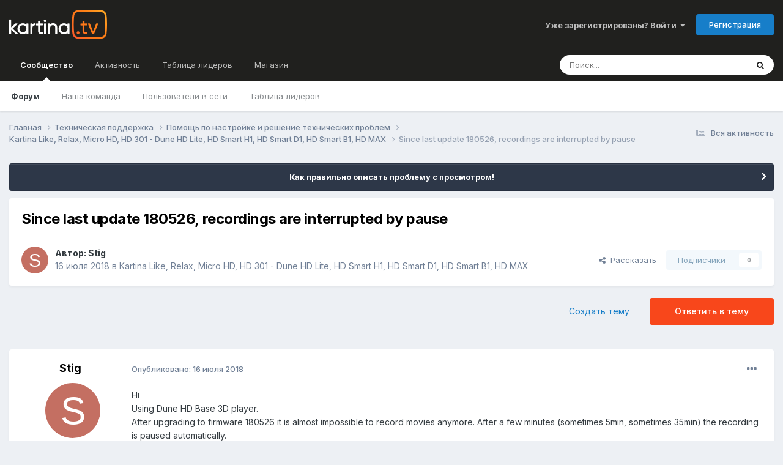

--- FILE ---
content_type: text/html;charset=UTF-8
request_url: https://forum.kartina.tv/topic/18835-since-last-update-180526-recordings-are-interrupted-by-pause/
body_size: 21091
content:
<!DOCTYPE html><html lang="ru-RU" dir="ltr"><head><title>Since last update 180526, recordings are interrupted by pause - Kartina Like, Relax, Micro HD, HD 301 - Dune HD Lite, HD Smart H1, HD Smart D1, HD Smart B1, HD MAX - Форум Kartina.TV</title>
<!-- Google Tag Manager -->
		<script>(function(w,d,s,l,i){w[l]=w[l]||[];w[l].push({'gtm.start':
			new Date().getTime(),event:'gtm.js'});var f=d.getElementsByTagName(s)[0],j=d.createElement(s),dl=l!='dataLayer'?'&l='+l:'';j.async=true;j.src=
			'https://www.googletagmanager.com/gtm.js?id='+i+dl;f.parentNode.insertBefore(j,f);})(window,document,'script','dataLayer','GTM-K9M842');</script>
		<!-- End Google Tag Manager -->
		
		<!--[if lt IE 9]>
			
		    <script src="//forum.kartina.tv/applications/core/interface/html5shiv/html5shiv.js"></script>
		<![endif]-->
		

	<meta name="viewport" content="width=device-width, initial-scale=1">


	
	


	<meta name="twitter:card" content="summary" />


	
		<meta name="twitter:site" content="@KartinaTV" />
	



	
		
			
				<meta property="og:title" content="Since last update 180526, recordings are interrupted by pause">
			
		
	

	
		
			
				<meta property="og:type" content="website">
			
		
	

	
		
			
				<meta property="og:url" content="https://forum.kartina.tv/topic/18835-since-last-update-180526-recordings-are-interrupted-by-pause/">
			
		
	

	
		
			
				<meta name="description" content="Hi Using Dune HD Base 3D player. After upgrading to firmware 180526 it is almost impossible to record movies anymore. After a few minutes (sometimes 5min, sometimes 35min) the recording is paused automatically. Tried downgrading to the last firmware but after a reboot, it forces an update again t...">
			
		
	

	
		
			
				<meta property="og:description" content="Hi Using Dune HD Base 3D player. After upgrading to firmware 180526 it is almost impossible to record movies anymore. After a few minutes (sometimes 5min, sometimes 35min) the recording is paused automatically. Tried downgrading to the last firmware but after a reboot, it forces an update again t...">
			
		
	

	
		
			
				<meta property="og:updated_time" content="2018-07-17T08:22:26Z">
			
		
	

	
		
			
				<meta property="og:site_name" content="Форум Kartina.TV">
			
		
	

	
		
			
				<meta property="og:locale" content="ru_RU">
			
		
	

	
		
			
				<meta name="keywords" content="qXWRnht6tMpdHpn18z1EBXZFkWOy6PyoeZ393ZHY3pY">
			
		
	


	
		<link rel="canonical" href="https://forum.kartina.tv/topic/18835-since-last-update-180526-recordings-are-interrupted-by-pause/" />
	

	
		<link as="style" rel="preload" href="https://forum.kartina.tv/applications/core/interface/ckeditor/ckeditor/skins/moono/editor.css?t=O4VE" />
	





<link rel="manifest" href="https://forum.kartina.tv/manifest.webmanifest/">
<meta name="msapplication-config" content="https://forum.kartina.tv/browserconfig.xml/">
<meta name="msapplication-starturl" content="/">
<meta name="application-name" content="Форум Kartina.TV">
<meta name="apple-mobile-web-app-title" content="Форум Kartina.TV">

	<meta name="theme-color" content="#20201e">










<link rel="preload" href="//forum.kartina.tv/applications/core/interface/font/fontawesome-webfont.woff2?v=4.7.0" as="font" crossorigin="anonymous">
		


	<link rel="preconnect" href="https://fonts.googleapis.com">
	<link rel="preconnect" href="https://fonts.gstatic.com" crossorigin>
	
		<link href="https://fonts.googleapis.com/css2?family=Inter:wght@300;400;500;600;700&display=swap" rel="stylesheet">
	



	<link rel='stylesheet' href='https://forum.kartina.tv/uploads/css_built_2/341e4a57816af3ba440d891ca87450ff_framework.css?v=8136858eb91761205966' media='all'>

	<link rel='stylesheet' href='https://forum.kartina.tv/uploads/css_built_2/05e81b71abe4f22d6eb8d1a929494829_responsive.css?v=8136858eb91761205966' media='all'>

	<link rel='stylesheet' href='https://forum.kartina.tv/uploads/css_built_2/20446cf2d164adcc029377cb04d43d17_flags.css?v=8136858eb91761205966' media='all'>

	<link rel='stylesheet' href='https://forum.kartina.tv/uploads/css_built_2/90eb5adf50a8c640f633d47fd7eb1778_core.css?v=8136858eb91761205966' media='all'>

	<link rel='stylesheet' href='https://forum.kartina.tv/uploads/css_built_2/5a0da001ccc2200dc5625c3f3934497d_core_responsive.css?v=8136858eb91761205966' media='all'>

	<link rel='stylesheet' href='https://forum.kartina.tv/uploads/css_built_2/62e269ced0fdab7e30e026f1d30ae516_forums.css?v=8136858eb91761205966' media='all'>

	<link rel='stylesheet' href='https://forum.kartina.tv/uploads/css_built_2/76e62c573090645fb99a15a363d8620e_forums_responsive.css?v=8136858eb91761205966' media='all'>

	<link rel='stylesheet' href='https://forum.kartina.tv/uploads/css_built_2/ebdea0c6a7dab6d37900b9190d3ac77b_topics.css?v=8136858eb91761205966' media='all'>





<link rel='stylesheet' href='https://forum.kartina.tv/uploads/css_built_2/258adbb6e4f3e83cd3b355f84e3fa002_custom.css?v=8136858eb91761205966' media='all'>




		
		

	
	<link rel='shortcut icon' href='https://forum.kartina.tv/uploads/monthly_2021_06/favicon.ico' type="image/x-icon">

	
        <!-- App Indexing for Google Search -->
        <link href="android-app://com.quoord.tapatalkpro.activity/tapatalk/forum.kartina.tv/?location=topic&tid=18835&page=1&perpage=25&channel=google-indexing" rel="alternate" />
        <link href="ios-app://307880732/tapatalk/forum.kartina.tv/?location=topic&tid=18835&page=1&perpage=25&channel=google-indexing" rel="alternate" />
        
        <link href="/var/www/html/forum/applications/tapatalk/interface/manifest.json" rel="manifest">
        
        <meta name="apple-itunes-app" content="app-id=307880732, affiliate-data=at=10lR7C, app-argument=tapatalk://forum.kartina.tv/?location=topic&tid=18835&page=1&perpage=25" />
        </head><body class="ipsApp ipsApp_front ipsJS_none ipsClearfix" data-controller="core.front.core.app"  data-message=""  data-pageapp="forums" data-pagelocation="front" data-pagemodule="forums" data-pagecontroller="topic" data-pageid="18835" ><!-- Google Tag Manager (noscript) --><noscript><iframe src="https://www.googletagmanager.com/ns.html?id=GTM-K9M842" height="0" width="0" style="display:none;visibility:hidden"></iframe></noscript>
		<!-- End Google Tag Manager (noscript) -->      
		<a href="#elContent" class="ipsHide" title="Перейти к основной публикации" accesskey="m">Перейти к публикации</a>
		<div id="ipsLayout_header" class="ipsClearfix">
			





			
<ul id='elMobileNav' class='ipsResponsive_hideDesktop' data-controller='core.front.core.mobileNav'>
	
		
			
			
				
				
			
				
				
			
				
					<li id='elMobileBreadcrumb'>
						<a href='https://forum.kartina.tv/forum/44-kartina-like-relax-micro-hd-hd-301-dune-hd-lite-hd-smart-h1-hd-smart-d1-hd-smart-b1-hd-max/'>
							<span>Kartina Like, Relax, Micro HD, HD 301 - Dune HD Lite, HD Smart H1, HD Smart D1, HD Smart B1, HD MAX</span>
						</a>
					</li>
				
				
			
				
				
			
		
	
	
	
	<li >
		<a data-action="defaultStream" href='https://forum.kartina.tv/discover/'><i class="fa fa-newspaper-o" aria-hidden="true"></i></a>
	</li>

	

	
		<li class='ipsJS_show'>
			<a href='https://forum.kartina.tv/search/'><i class='fa fa-search'></i></a>
		</li>
	
</ul>
			<header><div class="ipsLayout_container">
					


<a href='https://forum.kartina.tv/' id='elLogo' accesskey='1'><img src="https://forum.kartina.tv/uploads/monthly_2020_09/logo.png.e92cc7ed3c579d51c4a8e8ceac9ab8d5.png" alt='Форум Kartina.TV'></a>

					

	<ul id='elUserNav' class='ipsList_inline cSignedOut ipsResponsive_showDesktop'>
		
        
		
        
        
            
            <li id='elSignInLink'>
                <a href='https://forum.kartina.tv/login/' data-ipsMenu-closeOnClick="false" data-ipsMenu id='elUserSignIn'>
                    Уже зарегистрированы? Войти &nbsp;<i class='fa fa-caret-down'></i>
                </a>
                
<div id='elUserSignIn_menu' class='ipsMenu ipsMenu_auto ipsHide'>
	<form accept-charset='utf-8' method='post' action='https://forum.kartina.tv/login/'>
		<input type="hidden" name="csrfKey" value="d57d22edc83603db473baf5b64223598">
		<input type="hidden" name="ref" value="aHR0cHM6Ly9mb3J1bS5rYXJ0aW5hLnR2L3RvcGljLzE4ODM1LXNpbmNlLWxhc3QtdXBkYXRlLTE4MDUyNi1yZWNvcmRpbmdzLWFyZS1pbnRlcnJ1cHRlZC1ieS1wYXVzZS8=">
		<div data-role="loginForm">
			
			
			
				
<div class="ipsPad ipsForm ipsForm_vertical">
	<h4 class="ipsType_sectionHead">Войти</h4>
	<br><br>
	<ul class='ipsList_reset'>
		<li class="ipsFieldRow ipsFieldRow_noLabel ipsFieldRow_fullWidth">
			
			
				<input type="text" placeholder="Имя пользователя" name="auth" autocomplete="username">
			
		</li>
		<li class="ipsFieldRow ipsFieldRow_noLabel ipsFieldRow_fullWidth">
			<input type="password" placeholder="Пароль" name="password" autocomplete="current-password">
		</li>
		<li class="ipsFieldRow ipsFieldRow_checkbox ipsClearfix">
			<span class="ipsCustomInput">
				<input type="checkbox" name="remember_me" id="remember_me_checkbox" value="1" checked aria-checked="true">
				<span></span>
			</span>
			<div class="ipsFieldRow_content">
				<label class="ipsFieldRow_label" for="remember_me_checkbox">Запомнить меня</label>
				<span class="ipsFieldRow_desc">Не рекомендуется на общедоступных компьютерах</span>
			</div>
		</li>
		<li class="ipsFieldRow ipsFieldRow_fullWidth">
			<button type="submit" name="_processLogin" value="usernamepassword" class="ipsButton ipsButton_primary ipsButton_small" id="elSignIn_submit">Войти</button>
			
				<p class="ipsType_right ipsType_small">
					
						<a href='https://forum.kartina.tv/lostpassword/' data-ipsDialog data-ipsDialog-title='Забыли пароль?'>
					
					Забыли пароль?</a>
				</p>
			
		</li>
	</ul>
</div>
			
		</div>
	</form>
</div>
            </li>
            
        
		
			<li>
				
					<a href='https://forum.kartina.tv/register/' data-ipsDialog data-ipsDialog-size='narrow' data-ipsDialog-title='Регистрация' id='elRegisterButton' class='ipsButton ipsButton_normal ipsButton_primary'>Регистрация</a>
				
			</li>
		
	</ul>

				</div>
			</header>
			

	<nav data-controller='core.front.core.navBar' class=' ipsResponsive_showDesktop'>
		<div class='ipsNavBar_primary ipsLayout_container '>
			<ul data-role="primaryNavBar" class='ipsClearfix'>
				


	
		
		
			
		
		<li class='ipsNavBar_active' data-active id='elNavSecondary_1' data-role="navBarItem" data-navApp="core" data-navExt="CustomItem">
			
			
				<a href="https://forum.kartina.tv"  data-navItem-id="1" data-navDefault>
					Сообщество<span class='ipsNavBar_active__identifier'></span>
				</a>
			
			
				<ul class='ipsNavBar_secondary ' data-role='secondaryNavBar'>
					


	
		
		
			
		
		<li class='ipsNavBar_active' data-active id='elNavSecondary_8' data-role="navBarItem" data-navApp="forums" data-navExt="Forums">
			
			
				<a href="https://forum.kartina.tv"  data-navItem-id="8" data-navDefault>
					Форум<span class='ipsNavBar_active__identifier'></span>
				</a>
			
			
		</li>
	
	

	
		
		
		<li  id='elNavSecondary_11' data-role="navBarItem" data-navApp="core" data-navExt="StaffDirectory">
			
			
				<a href="https://forum.kartina.tv/staff/"  data-navItem-id="11" >
					Наша команда<span class='ipsNavBar_active__identifier'></span>
				</a>
			
			
		</li>
	
	

	
		
		
		<li  id='elNavSecondary_12' data-role="navBarItem" data-navApp="core" data-navExt="OnlineUsers">
			
			
				<a href="https://forum.kartina.tv/online/"  data-navItem-id="12" >
					Пользователи в сети<span class='ipsNavBar_active__identifier'></span>
				</a>
			
			
		</li>
	
	

	
		
		
		<li  id='elNavSecondary_13' data-role="navBarItem" data-navApp="core" data-navExt="Leaderboard">
			
			
				<a href="https://forum.kartina.tv/leaderboard/"  data-navItem-id="13" >
					Таблица лидеров<span class='ipsNavBar_active__identifier'></span>
				</a>
			
			
		</li>
	
	

					<li class='ipsHide' id='elNavigationMore_1' data-role='navMore'>
						<a href='#' data-ipsMenu data-ipsMenu-appendTo='#elNavigationMore_1' id='elNavigationMore_1_dropdown'>Больше <i class='fa fa-caret-down'></i></a>
						<ul class='ipsHide ipsMenu ipsMenu_auto' id='elNavigationMore_1_dropdown_menu' data-role='moreDropdown'></ul>
					</li>
				</ul>
			
		</li>
	
	

	
		
		
		<li  id='elNavSecondary_2' data-role="navBarItem" data-navApp="core" data-navExt="CustomItem">
			
			
				<a href="https://forum.kartina.tv/discover/"  data-navItem-id="2" >
					Активность<span class='ipsNavBar_active__identifier'></span>
				</a>
			
			
				<ul class='ipsNavBar_secondary ipsHide' data-role='secondaryNavBar'>
					


	
		
		
		<li  id='elNavSecondary_3' data-role="navBarItem" data-navApp="core" data-navExt="AllActivity">
			
			
				<a href="https://forum.kartina.tv/discover/"  data-navItem-id="3" >
					Вся активность<span class='ipsNavBar_active__identifier'></span>
				</a>
			
			
		</li>
	
	

	
	

	
		
		
		<li  id='elNavSecondary_10' data-role="navBarItem" data-navApp="core" data-navExt="Guidelines">
			
			
				<a href="https://forum.kartina.tv/guidelines/"  data-navItem-id="10" >
					Правила<span class='ipsNavBar_active__identifier'></span>
				</a>
			
			
		</li>
	
	

	
	

	
	

	
		
		
		<li  id='elNavSecondary_7' data-role="navBarItem" data-navApp="core" data-navExt="Search">
			
			
				<a href="https://forum.kartina.tv/search/"  data-navItem-id="7" >
					Поиск<span class='ipsNavBar_active__identifier'></span>
				</a>
			
			
		</li>
	
	

					<li class='ipsHide' id='elNavigationMore_2' data-role='navMore'>
						<a href='#' data-ipsMenu data-ipsMenu-appendTo='#elNavigationMore_2' id='elNavigationMore_2_dropdown'>Больше <i class='fa fa-caret-down'></i></a>
						<ul class='ipsHide ipsMenu ipsMenu_auto' id='elNavigationMore_2_dropdown_menu' data-role='moreDropdown'></ul>
					</li>
				</ul>
			
		</li>
	
	

	
		
		
		<li  id='elNavSecondary_14' data-role="navBarItem" data-navApp="core" data-navExt="Leaderboard">
			
			
				<a href="https://forum.kartina.tv/leaderboard/"  data-navItem-id="14" >
					Таблица лидеров<span class='ipsNavBar_active__identifier'></span>
				</a>
			
			
		</li>
	
	

	
		
		
		<li  id='elNavSecondary_15' data-role="navBarItem" data-navApp="core" data-navExt="CustomItem">
			
			
				<a href="http://www.kartina.tv" target='_blank' rel="noopener" data-navItem-id="15" >
					Магазин<span class='ipsNavBar_active__identifier'></span>
				</a>
			
			
		</li>
	
	

				<li class='ipsHide' id='elNavigationMore' data-role='navMore'>
					<a href='#' data-ipsMenu data-ipsMenu-appendTo='#elNavigationMore' id='elNavigationMore_dropdown'>Больше</a>
					<ul class='ipsNavBar_secondary ipsHide' data-role='secondaryNavBar'>
						<li class='ipsHide' id='elNavigationMore_more' data-role='navMore'>
							<a href='#' data-ipsMenu data-ipsMenu-appendTo='#elNavigationMore_more' id='elNavigationMore_more_dropdown'>Больше <i class='fa fa-caret-down'></i></a>
							<ul class='ipsHide ipsMenu ipsMenu_auto' id='elNavigationMore_more_dropdown_menu' data-role='moreDropdown'></ul>
						</li>
					</ul>
				</li>
			</ul>
			

	<div id="elSearchWrapper">
		<div id='elSearch' data-controller="core.front.core.quickSearch">
			<form accept-charset='utf-8' action='//forum.kartina.tv/search/?do=quicksearch' method='post'>
                <input type='search' id='elSearchField' placeholder='Поиск...' name='q' autocomplete='off' aria-label='Поиск'>
                <details class='cSearchFilter'>
                    <summary class='cSearchFilter__text'></summary>
                    <ul class='cSearchFilter__menu'>
                        
                        <li><label><input type="radio" name="type" value="all" ><span class='cSearchFilter__menuText'>Везде</span></label></li>
                        
                            
                                <li><label><input type="radio" name="type" value='contextual_{&quot;type&quot;:&quot;forums_topic&quot;,&quot;nodes&quot;:44}' checked><span class='cSearchFilter__menuText'>В этом разделе</span></label></li>
                            
                                <li><label><input type="radio" name="type" value='contextual_{&quot;type&quot;:&quot;forums_topic&quot;,&quot;item&quot;:18835}' checked><span class='cSearchFilter__menuText'>В этой теме</span></label></li>
                            
                        
                        
                            <li><label><input type="radio" name="type" value="core_statuses_status"><span class='cSearchFilter__menuText'>Статусы</span></label></li>
                        
                            <li><label><input type="radio" name="type" value="forums_topic"><span class='cSearchFilter__menuText'>Темы</span></label></li>
                        
                            <li><label><input type="radio" name="type" value="calendar_event"><span class='cSearchFilter__menuText'>События</span></label></li>
                        
                            <li><label><input type="radio" name="type" value="core_members"><span class='cSearchFilter__menuText'>Пользователи</span></label></li>
                        
                    </ul>
                </details>
				<button class='cSearchSubmit' type="submit" aria-label='Поиск'><i class="fa fa-search"></i></button>
			</form>
		</div>
	</div>

		</div>
	</nav>

		</div>
		<main id="ipsLayout_body" class="ipsLayout_container"><div id="ipsLayout_contentArea">
				<div id="ipsLayout_contentWrapper">
					
<nav class='ipsBreadcrumb ipsBreadcrumb_top ipsFaded_withHover'>
	

	<ul class='ipsList_inline ipsPos_right'>
		
		<li >
			<a data-action="defaultStream" class='ipsType_light '  href='https://forum.kartina.tv/discover/'><i class="fa fa-newspaper-o" aria-hidden="true"></i> <span>Вся активность</span></a>
		</li>
		
	</ul>

	<ul data-role="breadcrumbList">
		<li>
			<a title="Главная" href='https://forum.kartina.tv/'>
				<span>Главная <i class='fa fa-angle-right'></i></span>
			</a>
		</li>
		
		
			<li>
				
					<a href='https://forum.kartina.tv/forum/3-%D1%82%D0%B5%D1%85%D0%BD%D0%B8%D1%87%D0%B5%D1%81%D0%BA%D0%B0%D1%8F-%D0%BF%D0%BE%D0%B4%D0%B4%D0%B5%D1%80%D0%B6%D0%BA%D0%B0/'>
						<span>Техническая поддержка <i class='fa fa-angle-right' aria-hidden="true"></i></span>
					</a>
				
			</li>
		
			<li>
				
					<a href='https://forum.kartina.tv/forum/5-%D0%BF%D0%BE%D0%BC%D0%BE%D1%89%D1%8C-%D0%BF%D0%BE-%D0%BD%D0%B0%D1%81%D1%82%D1%80%D0%BE%D0%B9%D0%BA%D0%B5-%D0%B8-%D1%80%D0%B5%D1%88%D0%B5%D0%BD%D0%B8%D0%B5-%D1%82%D0%B5%D1%85%D0%BD%D0%B8%D1%87%D0%B5%D1%81%D0%BA%D0%B8%D1%85-%D0%BF%D1%80%D0%BE%D0%B1%D0%BB%D0%B5%D0%BC/'>
						<span>Помощь по настройке и решение технических проблем <i class='fa fa-angle-right' aria-hidden="true"></i></span>
					</a>
				
			</li>
		
			<li>
				
					<a href='https://forum.kartina.tv/forum/44-kartina-like-relax-micro-hd-hd-301-dune-hd-lite-hd-smart-h1-hd-smart-d1-hd-smart-b1-hd-max/'>
						<span>Kartina Like, Relax, Micro HD, HD 301 - Dune HD Lite, HD Smart H1, HD Smart D1, HD Smart B1, HD MAX <i class='fa fa-angle-right' aria-hidden="true"></i></span>
					</a>
				
			</li>
		
			<li>
				
					Since last update 180526, recordings are interrupted by pause
				
			</li>
		
	</ul>
</nav>
					
					<div id="ipsLayout_mainArea">
						<a id="elContent"></a>
						
						
						
						

	


	<div class='cAnnouncementsContent'>
		
		<div class='cAnnouncementContentTop ipsAnnouncement ipsMessage_none ipsType_center'>
            
			<a href='https://forum.kartina.tv/announcement/31-%D0%BA%D0%B0%D0%BA-%D0%BF%D1%80%D0%B0%D0%B2%D0%B8%D0%BB%D1%8C%D0%BD%D0%BE-%D0%BE%D0%BF%D0%B8%D1%81%D0%B0%D1%82%D1%8C-%D0%BF%D1%80%D0%BE%D0%B1%D0%BB%D0%B5%D0%BC%D1%83-%D1%81-%D0%BF%D1%80%D0%BE%D1%81%D0%BC%D0%BE%D1%82%D1%80%D0%BE%D0%BC/' data-ipsDialog data-ipsDialog-title="Как правильно описать проблему с просмотром!">Как правильно описать проблему с просмотром!</a>
            
		</div>
		
	</div>



						



<div class="ipsPageHeader ipsResponsive_pull ipsBox ipsPadding sm:ipsPadding:half ipsMargin_bottom">
		
	
	<div class="ipsFlex ipsFlex-ai:center ipsFlex-fw:wrap ipsGap:4">
		<div class="ipsFlex-flex:11">
			<h1 class="ipsType_pageTitle ipsContained_container">
				

				
				
					<span class="ipsType_break ipsContained">
						<span>Since last update 180526, recordings are interrupted by pause</span>
					</span>
				
			</h1>
			
			
		</div>
		
	</div>
	<hr class="ipsHr">
<div class="ipsPageHeader__meta ipsFlex ipsFlex-jc:between ipsFlex-ai:center ipsFlex-fw:wrap ipsGap:3">
		<div class="ipsFlex-flex:11">
			<div class="ipsPhotoPanel ipsPhotoPanel_mini ipsPhotoPanel_notPhone ipsClearfix">
				


	<a href="https://forum.kartina.tv/profile/37574-stig/" data-ipsHover data-ipsHover-target="https://forum.kartina.tv/profile/37574-stig/?do=hovercard" class="ipsUserPhoto ipsUserPhoto_mini" title="Перейти в профиль Stig">
		<img src='data:image/svg+xml,%3Csvg%20xmlns%3D%22http%3A%2F%2Fwww.w3.org%2F2000%2Fsvg%22%20viewBox%3D%220%200%201024%201024%22%20style%3D%22background%3A%23c46f62%22%3E%3Cg%3E%3Ctext%20text-anchor%3D%22middle%22%20dy%3D%22.35em%22%20x%3D%22512%22%20y%3D%22512%22%20fill%3D%22%23ffffff%22%20font-size%3D%22700%22%20font-family%3D%22-apple-system%2C%20BlinkMacSystemFont%2C%20Roboto%2C%20Helvetica%2C%20Arial%2C%20sans-serif%22%3ES%3C%2Ftext%3E%3C%2Fg%3E%3C%2Fsvg%3E' alt='Stig' itemprop="image">
	</a>

				<div>
					<p class="ipsType_reset ipsType_blendLinks">
						<span class="ipsType_normal">
						
							<strong>Автор: 


<a href='https://forum.kartina.tv/profile/37574-stig/' rel="nofollow" data-ipsHover data-ipsHover-width='370' data-ipsHover-target='https://forum.kartina.tv/profile/37574-stig/?do=hovercard&amp;referrer=https%253A%252F%252Fforum.kartina.tv%252Ftopic%252F18835-since-last-update-180526-recordings-are-interrupted-by-pause%252F' title="Перейти в профиль Stig" class="ipsType_break">Stig</a></strong><br><span class="ipsType_light"><time datetime='2018-07-16T19:39:51Z' title='07/16/18 19:39' data-short='7 г'>16 июля 2018</time> в <a href="https://forum.kartina.tv/forum/44-kartina-like-relax-micro-hd-hd-301-dune-hd-lite-hd-smart-h1-hd-smart-d1-hd-smart-b1-hd-max/">Kartina Like, Relax, Micro HD, HD 301 - Dune HD Lite, HD Smart H1, HD Smart D1, HD Smart B1, HD MAX</a></span>
						
						</span>
					</p>
				</div>
			</div>
		</div>
		
			<div class="ipsFlex-flex:01 ipsResponsive_hidePhone">
				<div class="ipsShareLinks">
					
						


    <a href='#elShareItem_1618724384_menu' id='elShareItem_1618724384' data-ipsMenu class='ipsShareButton ipsButton ipsButton_verySmall ipsButton_link ipsButton_link--light'>
        <span><i class='fa fa-share-alt'></i></span> &nbsp;Рассказать
    </a>

    <div class='ipsPadding ipsMenu ipsMenu_auto ipsHide' id='elShareItem_1618724384_menu' data-controller="core.front.core.sharelink">
        <ul class='ipsList_inline'>
            
                <li>
<a href="https://x.com/share?url=https%3A%2F%2Fforum.kartina.tv%2Ftopic%2F18835-since-last-update-180526-recordings-are-interrupted-by-pause%2F" class="cShareLink cShareLink_x" target="_blank" data-role="shareLink" title='Share on X' data-ipsTooltip rel='nofollow noopener'>
    <i class="fa fa-x"></i>
</a></li>
            
                <li>
<a href="https://www.facebook.com/sharer/sharer.php?u=https%3A%2F%2Fforum.kartina.tv%2Ftopic%2F18835-since-last-update-180526-recordings-are-interrupted-by-pause%2F" class="cShareLink cShareLink_facebook" target="_blank" data-role="shareLink" title='Поделиться в Facebook' data-ipsTooltip rel='noopener nofollow'>
	<i class="fa fa-facebook"></i>
</a></li>
            
                <li>
<a href="https://www.reddit.com/submit?url=https%3A%2F%2Fforum.kartina.tv%2Ftopic%2F18835-since-last-update-180526-recordings-are-interrupted-by-pause%2F&amp;title=Since+last+update+180526%2C+recordings+are+interrupted+by+pause" rel="nofollow noopener" class="cShareLink cShareLink_reddit" target="_blank" title='Поделиться в Reddit' data-ipsTooltip>
	<i class="fa fa-reddit"></i>
</a></li>
            
                <li>
<a href="mailto:?subject=Since%20last%20update%20180526%2C%20recordings%20are%20interrupted%20by%20pause&body=https%3A%2F%2Fforum.kartina.tv%2Ftopic%2F18835-since-last-update-180526-recordings-are-interrupted-by-pause%2F" rel='nofollow' class='cShareLink cShareLink_email' title='Поделиться через email' data-ipsTooltip>
	<i class="fa fa-envelope"></i>
</a></li>
            
                <li>
<a href="https://pinterest.com/pin/create/button/?url=https://forum.kartina.tv/topic/18835-since-last-update-180526-recordings-are-interrupted-by-pause/&amp;media=" class="cShareLink cShareLink_pinterest" rel="nofollow noopener" target="_blank" data-role="shareLink" title='Поделиться в Pinterest' data-ipsTooltip>
	<i class="fa fa-pinterest"></i>
</a></li>
            
        </ul>
        
            <hr class='ipsHr'>
            <button class='ipsHide ipsButton ipsButton_verySmall ipsButton_light ipsButton_fullWidth ipsMargin_top:half' data-controller='core.front.core.webshare' data-role='webShare' data-webShareTitle='Since last update 180526, recordings are interrupted by pause' data-webShareText='Since last update 180526, recordings are interrupted by pause' data-webShareUrl='https://forum.kartina.tv/topic/18835-since-last-update-180526-recordings-are-interrupted-by-pause/'>More sharing options...</button>
        
    </div>

					
					
                    

					



					



<div data-followApp='forums' data-followArea='topic' data-followID='18835' data-controller='core.front.core.followButton'>
	

	<a href='https://forum.kartina.tv/login/' rel="nofollow" class="ipsFollow ipsPos_middle ipsButton ipsButton_light ipsButton_verySmall ipsButton_disabled" data-role="followButton" data-ipsTooltip title='Войдите, чтобы подписаться'>
		<span>Подписчики</span>
		<span class='ipsCommentCount'>0</span>
	</a>

</div>
				</div>
			</div>
					
	</div>
	
	
</div>








<div class="ipsClearfix">
	<ul class="ipsToolList ipsToolList_horizontal ipsClearfix ipsSpacer_both ">
		
			<li class="ipsToolList_primaryAction">
				<span data-controller="forums.front.topic.reply">
					
						<a href="#replyForm" rel="nofollow" class="ipsButton ipsButton_important ipsButton_medium ipsButton_fullWidth" data-action="replyToTopic">Ответить в тему</a>
					
				</span>
			</li>
		
		
			<li class="ipsResponsive_hidePhone">
				
					<a href="https://forum.kartina.tv/forum/44-kartina-like-relax-micro-hd-hd-301-dune-hd-lite-hd-smart-h1-hd-smart-d1-hd-smart-b1-hd-max/?do=add" rel="nofollow" class="ipsButton ipsButton_link ipsButton_medium ipsButton_fullWidth" title="Создать новую тему в этом разделе">Создать тему</a>
				
			</li>
		
		
	</ul>
</div>

<div id="comments" data-controller="core.front.core.commentFeed,forums.front.topic.view, core.front.core.ignoredComments" data-autopoll data-baseurl="https://forum.kartina.tv/topic/18835-since-last-update-180526-recordings-are-interrupted-by-pause/" data-lastpage data-feedid="topic-18835" class="cTopic ipsClear ipsSpacer_top">
	
			
	

	

<div data-controller='core.front.core.recommendedComments' data-url='https://forum.kartina.tv/topic/18835-since-last-update-180526-recordings-are-interrupted-by-pause/?recommended=comments' class='ipsRecommendedComments ipsHide'>
	<div data-role="recommendedComments">
		<h2 class='ipsType_sectionHead ipsType_large ipsType_bold ipsMargin_bottom'>Рекомендованные сообщения</h2>
		
	</div>
</div>
	
	<div id="elPostFeed" data-role="commentFeed" data-controller="core.front.core.moderation" >
		<form action="https://forum.kartina.tv/topic/18835-since-last-update-180526-recordings-are-interrupted-by-pause/?csrfKey=d57d22edc83603db473baf5b64223598&amp;do=multimodComment" method="post" data-ipspageaction data-role="moderationTools">
			
			
				

					

					
					





	
		
	
	
<a id="comment-193097"></a>
<article  id="elComment_193097" class="cPost ipsBox ipsResponsive_pull  ipsComment  ipsComment_parent ipsClearfix ipsClear ipsColumns ipsColumns_noSpacing ipsColumns_collapsePhone    ">
	

	

	<div class="cAuthorPane_mobile ipsResponsive_showPhone">
		<div class="cAuthorPane_photo">
			<div class="cAuthorPane_photoWrap">
				


	<a href="https://forum.kartina.tv/profile/37574-stig/" data-ipsHover data-ipsHover-target="https://forum.kartina.tv/profile/37574-stig/?do=hovercard" class="ipsUserPhoto ipsUserPhoto_large" title="Перейти в профиль Stig">
		<img src='data:image/svg+xml,%3Csvg%20xmlns%3D%22http%3A%2F%2Fwww.w3.org%2F2000%2Fsvg%22%20viewBox%3D%220%200%201024%201024%22%20style%3D%22background%3A%23c46f62%22%3E%3Cg%3E%3Ctext%20text-anchor%3D%22middle%22%20dy%3D%22.35em%22%20x%3D%22512%22%20y%3D%22512%22%20fill%3D%22%23ffffff%22%20font-size%3D%22700%22%20font-family%3D%22-apple-system%2C%20BlinkMacSystemFont%2C%20Roboto%2C%20Helvetica%2C%20Arial%2C%20sans-serif%22%3ES%3C%2Ftext%3E%3C%2Fg%3E%3C%2Fsvg%3E' alt='Stig' itemprop="image">
	</a>

				
				
			</div>
		</div>
		<div class="cAuthorPane_content">
			<h3 class="ipsType_sectionHead cAuthorPane_author ipsType_break ipsType_blendLinks ipsFlex ipsFlex-ai:center">
				


<a href='https://forum.kartina.tv/profile/37574-stig/' rel="nofollow" data-ipsHover data-ipsHover-width='370' data-ipsHover-target='https://forum.kartina.tv/profile/37574-stig/?do=hovercard&amp;referrer=https%253A%252F%252Fforum.kartina.tv%252Ftopic%252F18835-since-last-update-180526-recordings-are-interrupted-by-pause%252F' title="Перейти в профиль Stig" class="ipsType_break">Stig</a>
			</h3>
			<div class="ipsType_light ipsType_reset">
				<a href="https://forum.kartina.tv/topic/18835-since-last-update-180526-recordings-are-interrupted-by-pause/?do=findComment&amp;comment=193097" rel="nofollow" class="ipsType_blendLinks">Опубликовано: <time datetime='2018-07-16T19:39:51Z' title='07/16/18 19:39' data-short='7 г'>16 июля 2018</time></a>
				
			</div>
		</div>
	</div>
	<aside class="ipsComment_author cAuthorPane ipsColumn ipsColumn_medium ipsResponsive_hidePhone"><h3 class="ipsType_sectionHead cAuthorPane_author ipsType_blendLinks ipsType_break">
<strong>


<a href='https://forum.kartina.tv/profile/37574-stig/' rel="nofollow" data-ipsHover data-ipsHover-width='370' data-ipsHover-target='https://forum.kartina.tv/profile/37574-stig/?do=hovercard&amp;referrer=https%253A%252F%252Fforum.kartina.tv%252Ftopic%252F18835-since-last-update-180526-recordings-are-interrupted-by-pause%252F' title="Перейти в профиль Stig" class="ipsType_break">Stig</a></strong>
			
		</h3>
		<ul class="cAuthorPane_info ipsList_reset">
<li data-role="photo" class="cAuthorPane_photo">
				<div class="cAuthorPane_photoWrap">
					


	<a href="https://forum.kartina.tv/profile/37574-stig/" data-ipsHover data-ipsHover-target="https://forum.kartina.tv/profile/37574-stig/?do=hovercard" class="ipsUserPhoto ipsUserPhoto_large" title="Перейти в профиль Stig">
		<img src='data:image/svg+xml,%3Csvg%20xmlns%3D%22http%3A%2F%2Fwww.w3.org%2F2000%2Fsvg%22%20viewBox%3D%220%200%201024%201024%22%20style%3D%22background%3A%23c46f62%22%3E%3Cg%3E%3Ctext%20text-anchor%3D%22middle%22%20dy%3D%22.35em%22%20x%3D%22512%22%20y%3D%22512%22%20fill%3D%22%23ffffff%22%20font-size%3D%22700%22%20font-family%3D%22-apple-system%2C%20BlinkMacSystemFont%2C%20Roboto%2C%20Helvetica%2C%20Arial%2C%20sans-serif%22%3ES%3C%2Ftext%3E%3C%2Fg%3E%3C%2Fsvg%3E' alt='Stig' itemprop="image">
	</a>

					
					
				</div>
			</li>
			
				<li data-role="group">Пользователи</li>
				
			
			
				<li data-role="stats" class="ipsMargin_top">
					<ul class="ipsList_reset ipsType_light ipsFlex ipsFlex-ai:center ipsFlex-jc:center ipsGap_row:2 cAuthorPane_stats">
<li>
							
								<a href="https://forum.kartina.tv/profile/37574-stig/content/" rel="nofollow" title="17 публикаций" data-ipstooltip class="ipsType_blendLinks">
							
								<i class="fa fa-comment"></i> 17
							
								</a>
							
						</li>
						
					</ul>
</li>
			
			
				

			
		</ul></aside><div class="ipsColumn ipsColumn_fluid ipsMargin:none">
		

<div id="comment-193097_wrap" data-controller="core.front.core.comment" data-commentapp="forums" data-commenttype="forums" data-commentid="193097" data-quotedata="{&quot;userid&quot;:37574,&quot;username&quot;:&quot;Stig&quot;,&quot;timestamp&quot;:1531769991,&quot;contentapp&quot;:&quot;forums&quot;,&quot;contenttype&quot;:&quot;forums&quot;,&quot;contentid&quot;:18835,&quot;contentclass&quot;:&quot;forums_Topic&quot;,&quot;contentcommentid&quot;:193097}" class="ipsComment_content ipsType_medium">

	<div class="ipsComment_meta ipsType_light ipsFlex ipsFlex-ai:center ipsFlex-jc:between ipsFlex-fd:row-reverse">
		<div class="ipsType_light ipsType_reset ipsType_blendLinks ipsComment_toolWrap">
			<div class="ipsResponsive_hidePhone ipsComment_badges">
				<ul class="ipsList_reset ipsFlex ipsFlex-jc:end ipsFlex-fw:wrap ipsGap:2 ipsGap_row:1">
					
					
					
					
					
				</ul>
</div>
			<ul class="ipsList_reset ipsComment_tools">
<li>
					<a href="#elControls_193097_menu" class="ipsComment_ellipsis" id="elControls_193097" title="Дополнительно..." data-ipsmenu data-ipsmenu-appendto="#comment-193097_wrap"><i class="fa fa-ellipsis-h"></i></a>
					<ul id="elControls_193097_menu" class="ipsMenu ipsMenu_narrow ipsHide">
						
							<li class="ipsMenu_item"><a href="https://forum.kartina.tv/topic/18835-since-last-update-180526-recordings-are-interrupted-by-pause/?do=reportComment&amp;comment=193097" data-ipsdialog data-ipsdialog-remotesubmit data-ipsdialog-size="medium" data-ipsdialog-flashmessage="Спасибо за вашу жалобу!" data-ipsdialog-title="Жалоба"  data-action="reportComment" title="Подать жалобу на публикацию">Жалоба</a></li>
						
						
							<li class="ipsMenu_item"><a href="https://forum.kartina.tv/topic/18835-since-last-update-180526-recordings-are-interrupted-by-pause/" title="Поделиться сообщением" data-ipsdialog data-ipsdialog-size="narrow" data-ipsdialog-content="#elShareComment_193097_menu" data-ipsdialog-title="Поделиться сообщением" id="elSharePost_193097" data-role="shareComment">Рассказать</a></li>
						
                        
						
						
						
							
								
							
							
							
							
							
							
						
					</ul>
</li>
				
			</ul>
</div>

		<div class="ipsType_reset ipsResponsive_hidePhone">
			<a href="https://forum.kartina.tv/topic/18835-since-last-update-180526-recordings-are-interrupted-by-pause/?do=findComment&amp;comment=193097" rel="nofollow" class="ipsType_blendLinks">Опубликовано: <time datetime='2018-07-16T19:39:51Z' title='07/16/18 19:39' data-short='7 г'>16 июля 2018</time></a>
			
			<span class="ipsResponsive_hidePhone">
				
				
			</span>
		</div>
	</div>

	

    

	<div class="cPost_contentWrap">
		
		<div data-role="commentContent" class="ipsType_normal ipsType_richText ipsPadding_bottom ipsContained" data-controller="core.front.core.lightboxedImages">
			
<p>
	Hi<br>
	Using Dune HD Base 3D player.<br>
	After upgrading to firmware 180526 it is almost impossible to record movies anymore. After a few minutes (sometimes 5min, sometimes 35min) the recording is paused automatically.<br>
	Tried downgrading to the last firmware but after a reboot, it forces an update again to 180526. <br>
	Have tried to find out if the problem has any other explanation, but all worked fine with previous firmware versions.<br>
	Any help?<br>
	Stig 
</p>

<p>
	 
</p>


			
		</div>

		
			<div class="ipsItemControls">
				
					
						

	<div data-controller='core.front.core.reaction' class='ipsItemControls_right ipsClearfix '>	
		<div class='ipsReact ipsPos_right'>
			
				
				<div class='ipsReact_blurb ipsHide' data-role='reactionBlurb'>
					
				</div>
			
			
			
		</div>
	</div>

					
				
				<ul class="ipsComment_controls ipsClearfix ipsItemControls_left" data-role="commentControls">
					
						
						
							<li data-ipsquote-editor="topic_comment" data-ipsquote-target="#comment-193097" class="ipsJS_show">
								<button class="ipsButton ipsButton_light ipsButton_verySmall ipsButton_narrow cMultiQuote ipsHide" data-action="multiQuoteComment" data-ipstooltip data-ipsquote-multiquote data-mqid="mq193097" title="Мультицитата"><i class="fa fa-plus"></i></button>
							</li>
							<li data-ipsquote-editor="topic_comment" data-ipsquote-target="#comment-193097" class="ipsJS_show">
								<a href="#" data-action="quoteComment" data-ipsquote-singlequote>Цитата</a>
							</li>
						
						
						
												
					
					<li class="ipsHide" data-role="commentLoading">
						<span class="ipsLoading ipsLoading_tiny ipsLoading_noAnim"></span>
					</li>
				


</ul>
</div>
		

		
	</div>

	

	



<div class='ipsPadding ipsHide cPostShareMenu' id='elShareComment_193097_menu'>
	<h5 class='ipsType_normal ipsType_reset'>Ссылка на комментарий</h5>
	
		
	
	
	<input type='text' value='https://forum.kartina.tv/topic/18835-since-last-update-180526-recordings-are-interrupted-by-pause/' class='ipsField_fullWidth'>

	
	<h5 class='ipsType_normal ipsType_reset ipsSpacer_top'>Поделиться на других сайтах</h5>
	

	<ul class='ipsList_inline ipsList_noSpacing ipsClearfix' data-controller="core.front.core.sharelink">
		
			<li>
<a href="https://x.com/share?url=https%3A%2F%2Fforum.kartina.tv%2Ftopic%2F18835-since-last-update-180526-recordings-are-interrupted-by-pause%2F%3Fdo%3DfindComment%26comment%3D193097" class="cShareLink cShareLink_x" target="_blank" data-role="shareLink" title='Share on X' data-ipsTooltip rel='nofollow noopener'>
    <i class="fa fa-x"></i>
</a></li>
		
			<li>
<a href="https://www.facebook.com/sharer/sharer.php?u=https%3A%2F%2Fforum.kartina.tv%2Ftopic%2F18835-since-last-update-180526-recordings-are-interrupted-by-pause%2F%3Fdo%3DfindComment%26comment%3D193097" class="cShareLink cShareLink_facebook" target="_blank" data-role="shareLink" title='Поделиться в Facebook' data-ipsTooltip rel='noopener nofollow'>
	<i class="fa fa-facebook"></i>
</a></li>
		
			<li>
<a href="https://www.reddit.com/submit?url=https%3A%2F%2Fforum.kartina.tv%2Ftopic%2F18835-since-last-update-180526-recordings-are-interrupted-by-pause%2F%3Fdo%3DfindComment%26comment%3D193097&amp;title=Since+last+update+180526%2C+recordings+are+interrupted+by+pause" rel="nofollow noopener" class="cShareLink cShareLink_reddit" target="_blank" title='Поделиться в Reddit' data-ipsTooltip>
	<i class="fa fa-reddit"></i>
</a></li>
		
			<li>
<a href="mailto:?subject=Since%20last%20update%20180526%2C%20recordings%20are%20interrupted%20by%20pause&body=https%3A%2F%2Fforum.kartina.tv%2Ftopic%2F18835-since-last-update-180526-recordings-are-interrupted-by-pause%2F%3Fdo%3DfindComment%26comment%3D193097" rel='nofollow' class='cShareLink cShareLink_email' title='Поделиться через email' data-ipsTooltip>
	<i class="fa fa-envelope"></i>
</a></li>
		
			<li>
<a href="https://pinterest.com/pin/create/button/?url=https://forum.kartina.tv/topic/18835-since-last-update-180526-recordings-are-interrupted-by-pause/?do=findComment%26comment=193097&amp;media=" class="cShareLink cShareLink_pinterest" rel="nofollow noopener" target="_blank" data-role="shareLink" title='Поделиться в Pinterest' data-ipsTooltip>
	<i class="fa fa-pinterest"></i>
</a></li>
		
	</ul>


	<hr class='ipsHr'>
	<button class='ipsHide ipsButton ipsButton_small ipsButton_light ipsButton_fullWidth ipsMargin_top:half' data-controller='core.front.core.webshare' data-role='webShare' data-webShareTitle='Since last update 180526, recordings are interrupted by pause' data-webShareText='Hi 
	Using Dune HD Base 3D player. 
	After upgrading to firmware 180526 it is almost impossible to record movies anymore. After a few minutes (sometimes 5min, sometimes 35min) the recording is paused automatically. 
	Tried downgrading to the last firmware but after a reboot, it forces an update again to 180526.  
	Have tried to find out if the problem has any other explanation, but all worked fine with previous firmware versions. 
	Any help? 
	Stig 
 


	 
 
' data-webShareUrl='https://forum.kartina.tv/topic/18835-since-last-update-180526-recordings-are-interrupted-by-pause/?do=findComment&amp;comment=193097'>More sharing options...</button>

	
</div>
</div>

	</div>
</article>

					
					
					
				

					

					
					





	
		
	
	
<a id="comment-193100"></a>
<article  id="elComment_193100" class="cPost ipsBox ipsResponsive_pull  ipsComment  ipsComment_parent ipsClearfix ipsClear ipsColumns ipsColumns_noSpacing ipsColumns_collapsePhone    ">
	

	

	<div class="cAuthorPane_mobile ipsResponsive_showPhone">
		<div class="cAuthorPane_photo">
			<div class="cAuthorPane_photoWrap">
				


	<a href="https://forum.kartina.tv/profile/10435-incredible/" data-ipsHover data-ipsHover-target="https://forum.kartina.tv/profile/10435-incredible/?do=hovercard" class="ipsUserPhoto ipsUserPhoto_large" title="Перейти в профиль incredible">
		<img src='https://forum.kartina.tv/uploads/monthly_2020_09/1472294337_-1.thumb.png.4a32555c12c10337b88ed6335565a1af.png' alt='incredible' itemprop="image">
	</a>

				
				<span class="cAuthorPane_badge cAuthorPane_badge--moderator" data-ipstooltip title="incredible модератор"></span>
				
				
			</div>
		</div>
		<div class="cAuthorPane_content">
			<h3 class="ipsType_sectionHead cAuthorPane_author ipsType_break ipsType_blendLinks ipsFlex ipsFlex-ai:center">
				


<a href='https://forum.kartina.tv/profile/10435-incredible/' rel="nofollow" data-ipsHover data-ipsHover-width='370' data-ipsHover-target='https://forum.kartina.tv/profile/10435-incredible/?do=hovercard&amp;referrer=https%253A%252F%252Fforum.kartina.tv%252Ftopic%252F18835-since-last-update-180526-recordings-are-interrupted-by-pause%252F' title="Перейти в профиль incredible" class="ipsType_break"><span style='font-weight:bold;color:red'>incredible</span></a>
			</h3>
			<div class="ipsType_light ipsType_reset">
				<a href="https://forum.kartina.tv/topic/18835-since-last-update-180526-recordings-are-interrupted-by-pause/?do=findComment&amp;comment=193100" rel="nofollow" class="ipsType_blendLinks">Опубликовано: <time datetime='2018-07-16T20:41:26Z' title='07/16/18 20:41' data-short='7 г'>16 июля 2018</time></a>
				
			</div>
		</div>
	</div>
	<aside class="ipsComment_author cAuthorPane ipsColumn ipsColumn_medium ipsResponsive_hidePhone"><h3 class="ipsType_sectionHead cAuthorPane_author ipsType_blendLinks ipsType_break">
<strong>


<a href='https://forum.kartina.tv/profile/10435-incredible/' rel="nofollow" data-ipsHover data-ipsHover-width='370' data-ipsHover-target='https://forum.kartina.tv/profile/10435-incredible/?do=hovercard&amp;referrer=https%253A%252F%252Fforum.kartina.tv%252Ftopic%252F18835-since-last-update-180526-recordings-are-interrupted-by-pause%252F' title="Перейти в профиль incredible" class="ipsType_break">incredible</a></strong>
			
		</h3>
		<ul class="cAuthorPane_info ipsList_reset">
<li data-role="photo" class="cAuthorPane_photo">
				<div class="cAuthorPane_photoWrap">
					


	<a href="https://forum.kartina.tv/profile/10435-incredible/" data-ipsHover data-ipsHover-target="https://forum.kartina.tv/profile/10435-incredible/?do=hovercard" class="ipsUserPhoto ipsUserPhoto_large" title="Перейти в профиль incredible">
		<img src='https://forum.kartina.tv/uploads/monthly_2020_09/1472294337_-1.thumb.png.4a32555c12c10337b88ed6335565a1af.png' alt='incredible' itemprop="image">
	</a>

					
						<span class="cAuthorPane_badge cAuthorPane_badge--moderator" data-ipstooltip title="incredible модератор"></span>
					
					
				</div>
			</li>
			
				<li data-role="group"><span style='font-weight:bold;color:red'>Администраторы</span></li>
				
			
			
				<li data-role="stats" class="ipsMargin_top">
					<ul class="ipsList_reset ipsType_light ipsFlex ipsFlex-ai:center ipsFlex-jc:center ipsGap_row:2 cAuthorPane_stats">
<li>
							
								<a href="https://forum.kartina.tv/profile/10435-incredible/content/" rel="nofollow" title="6276 публикаций" data-ipstooltip class="ipsType_blendLinks">
							
								<i class="fa fa-comment"></i> 6.3k
							
								</a>
							
						</li>
						
					</ul>
</li>
			
			
				

	
	<li class='ipsResponsive_hidePhone ipsType_break'>
		
<span class='ft'>Пол:</span><span class='fc'>Мужской</span>
      <!-- -->
	</li>
	

			
		</ul></aside><div class="ipsColumn ipsColumn_fluid ipsMargin:none">
		

<div id="comment-193100_wrap" data-controller="core.front.core.comment" data-commentapp="forums" data-commenttype="forums" data-commentid="193100" data-quotedata="{&quot;userid&quot;:10435,&quot;username&quot;:&quot;incredible&quot;,&quot;timestamp&quot;:1531773686,&quot;contentapp&quot;:&quot;forums&quot;,&quot;contenttype&quot;:&quot;forums&quot;,&quot;contentid&quot;:18835,&quot;contentclass&quot;:&quot;forums_Topic&quot;,&quot;contentcommentid&quot;:193100}" class="ipsComment_content ipsType_medium">

	<div class="ipsComment_meta ipsType_light ipsFlex ipsFlex-ai:center ipsFlex-jc:between ipsFlex-fd:row-reverse">
		<div class="ipsType_light ipsType_reset ipsType_blendLinks ipsComment_toolWrap">
			<div class="ipsResponsive_hidePhone ipsComment_badges">
				<ul class="ipsList_reset ipsFlex ipsFlex-jc:end ipsFlex-fw:wrap ipsGap:2 ipsGap_row:1">
					
					
					
					
					
				</ul>
</div>
			<ul class="ipsList_reset ipsComment_tools">
<li>
					<a href="#elControls_193100_menu" class="ipsComment_ellipsis" id="elControls_193100" title="Дополнительно..." data-ipsmenu data-ipsmenu-appendto="#comment-193100_wrap"><i class="fa fa-ellipsis-h"></i></a>
					<ul id="elControls_193100_menu" class="ipsMenu ipsMenu_narrow ipsHide">
						
							<li class="ipsMenu_item"><a href="https://forum.kartina.tv/topic/18835-since-last-update-180526-recordings-are-interrupted-by-pause/?do=reportComment&amp;comment=193100" data-ipsdialog data-ipsdialog-remotesubmit data-ipsdialog-size="medium" data-ipsdialog-flashmessage="Спасибо за вашу жалобу!" data-ipsdialog-title="Жалоба"  data-action="reportComment" title="Подать жалобу на публикацию">Жалоба</a></li>
						
						
							<li class="ipsMenu_item"><a href="https://forum.kartina.tv/topic/18835-since-last-update-180526-recordings-are-interrupted-by-pause/?do=findComment&amp;comment=193100" rel="nofollow" title="Поделиться сообщением" data-ipsdialog data-ipsdialog-size="narrow" data-ipsdialog-content="#elShareComment_193100_menu" data-ipsdialog-title="Поделиться сообщением" id="elSharePost_193100" data-role="shareComment">Рассказать</a></li>
						
                        
						
						
						
							
								
							
							
							
							
							
							
						
					</ul>
</li>
				
			</ul>
</div>

		<div class="ipsType_reset ipsResponsive_hidePhone">
			<a href="https://forum.kartina.tv/topic/18835-since-last-update-180526-recordings-are-interrupted-by-pause/?do=findComment&amp;comment=193100" rel="nofollow" class="ipsType_blendLinks">Опубликовано: <time datetime='2018-07-16T20:41:26Z' title='07/16/18 20:41' data-short='7 г'>16 июля 2018</time></a>
			
			<span class="ipsResponsive_hidePhone">
				
				
			</span>
		</div>
	</div>

	

    

	<div class="cPost_contentWrap">
		
		<div data-role="commentContent" class="ipsType_normal ipsType_richText ipsPadding_bottom ipsContained" data-controller="core.front.core.lightboxedImages">
			
<blockquote class="ipsQuote" data-ipsquote="" data-ipsquote-contentapp="forums" data-ipsquote-contentclass="forums_Topic" data-ipsquote-contentcommentid="193097" data-ipsquote-contentid="18835" data-ipsquote-contenttype="forums" data-ipsquote-timestamp="1531769991" data-ipsquote-userid="37574" data-ipsquote-username="Stig">
	<div class="ipsQuote_citation">
		1 час назад, Stig сказал:
	</div>

	<div class="ipsQuote_contents ipsClearfix">
		<p>
			Hi<br>
			Using Dune HD Base 3D player.<br>
			After upgrading to firmware 180526 it is almost impossible to record movies anymore. After a few minutes (sometimes 5min, sometimes 35min) the recording is paused automatically.<br>
			Tried downgrading to the last firmware but after a reboot, it forces an update again to 180526. <br>
			Have tried to find out if the problem has any other explanation, but all worked fine with previous firmware versions.<br>
			Any help?<br>
			Stig 
		</p>
	</div>
</blockquote>

<p>
	Здравствуйте. Обновление прошивки было достаточно давно. Данная проблема у Вас появилась сейчас или как только появилось новое обновление?<br>
	Сброс настроек пробовали делать? Запись производите только на один накопитель? Запись становится на паузу на экране телевизора или уже по факту просмотра видео Вы видите, что запись была остановлена?
</p>


			
		</div>

		
			<div class="ipsItemControls">
				
					
						

	<div data-controller='core.front.core.reaction' class='ipsItemControls_right ipsClearfix '>	
		<div class='ipsReact ipsPos_right'>
			
				
				<div class='ipsReact_blurb ipsHide' data-role='reactionBlurb'>
					
				</div>
			
			
			
		</div>
	</div>

					
				
				<ul class="ipsComment_controls ipsClearfix ipsItemControls_left" data-role="commentControls">
					
						
						
							<li data-ipsquote-editor="topic_comment" data-ipsquote-target="#comment-193100" class="ipsJS_show">
								<button class="ipsButton ipsButton_light ipsButton_verySmall ipsButton_narrow cMultiQuote ipsHide" data-action="multiQuoteComment" data-ipstooltip data-ipsquote-multiquote data-mqid="mq193100" title="Мультицитата"><i class="fa fa-plus"></i></button>
							</li>
							<li data-ipsquote-editor="topic_comment" data-ipsquote-target="#comment-193100" class="ipsJS_show">
								<a href="#" data-action="quoteComment" data-ipsquote-singlequote>Цитата</a>
							</li>
						
						
						
												
					
					<li class="ipsHide" data-role="commentLoading">
						<span class="ipsLoading ipsLoading_tiny ipsLoading_noAnim"></span>
					</li>
				


</ul>
</div>
		

		
			

		
	</div>

	

	



<div class='ipsPadding ipsHide cPostShareMenu' id='elShareComment_193100_menu'>
	<h5 class='ipsType_normal ipsType_reset'>Ссылка на комментарий</h5>
	
		
	
	
	<input type='text' value='https://forum.kartina.tv/topic/18835-since-last-update-180526-recordings-are-interrupted-by-pause/?do=findComment&amp;comment=193100' class='ipsField_fullWidth'>

	
	<h5 class='ipsType_normal ipsType_reset ipsSpacer_top'>Поделиться на других сайтах</h5>
	

	<ul class='ipsList_inline ipsList_noSpacing ipsClearfix' data-controller="core.front.core.sharelink">
		
			<li>
<a href="https://x.com/share?url=https%3A%2F%2Fforum.kartina.tv%2Ftopic%2F18835-since-last-update-180526-recordings-are-interrupted-by-pause%2F%3Fdo%3DfindComment%26comment%3D193100" class="cShareLink cShareLink_x" target="_blank" data-role="shareLink" title='Share on X' data-ipsTooltip rel='nofollow noopener'>
    <i class="fa fa-x"></i>
</a></li>
		
			<li>
<a href="https://www.facebook.com/sharer/sharer.php?u=https%3A%2F%2Fforum.kartina.tv%2Ftopic%2F18835-since-last-update-180526-recordings-are-interrupted-by-pause%2F%3Fdo%3DfindComment%26comment%3D193100" class="cShareLink cShareLink_facebook" target="_blank" data-role="shareLink" title='Поделиться в Facebook' data-ipsTooltip rel='noopener nofollow'>
	<i class="fa fa-facebook"></i>
</a></li>
		
			<li>
<a href="https://www.reddit.com/submit?url=https%3A%2F%2Fforum.kartina.tv%2Ftopic%2F18835-since-last-update-180526-recordings-are-interrupted-by-pause%2F%3Fdo%3DfindComment%26comment%3D193100&amp;title=Since+last+update+180526%2C+recordings+are+interrupted+by+pause" rel="nofollow noopener" class="cShareLink cShareLink_reddit" target="_blank" title='Поделиться в Reddit' data-ipsTooltip>
	<i class="fa fa-reddit"></i>
</a></li>
		
			<li>
<a href="mailto:?subject=Since%20last%20update%20180526%2C%20recordings%20are%20interrupted%20by%20pause&body=https%3A%2F%2Fforum.kartina.tv%2Ftopic%2F18835-since-last-update-180526-recordings-are-interrupted-by-pause%2F%3Fdo%3DfindComment%26comment%3D193100" rel='nofollow' class='cShareLink cShareLink_email' title='Поделиться через email' data-ipsTooltip>
	<i class="fa fa-envelope"></i>
</a></li>
		
			<li>
<a href="https://pinterest.com/pin/create/button/?url=https://forum.kartina.tv/topic/18835-since-last-update-180526-recordings-are-interrupted-by-pause/?do=findComment%26comment=193100&amp;media=" class="cShareLink cShareLink_pinterest" rel="nofollow noopener" target="_blank" data-role="shareLink" title='Поделиться в Pinterest' data-ipsTooltip>
	<i class="fa fa-pinterest"></i>
</a></li>
		
	</ul>


	<hr class='ipsHr'>
	<button class='ipsHide ipsButton ipsButton_small ipsButton_light ipsButton_fullWidth ipsMargin_top:half' data-controller='core.front.core.webshare' data-role='webShare' data-webShareTitle='Since last update 180526, recordings are interrupted by pause' data-webShareText='Здравствуйте. Обновление прошивки было достаточно давно. Данная проблема у Вас появилась сейчас или как только появилось новое обновление? 
	Сброс настроек пробовали делать? Запись производите только на один накопитель? Запись становится на паузу на экране телевизора или уже по факту просмотра видео Вы видите, что запись была остановлена?
 
' data-webShareUrl='https://forum.kartina.tv/topic/18835-since-last-update-180526-recordings-are-interrupted-by-pause/?do=findComment&amp;comment=193100'>More sharing options...</button>

	
</div>
</div>

	</div>
</article>

					
					
					
				

					

					
					





	
		
	
	
<a id="comment-193101"></a>
<article  id="elComment_193101" class="cPost ipsBox ipsResponsive_pull  ipsComment  ipsComment_parent ipsClearfix ipsClear ipsColumns ipsColumns_noSpacing ipsColumns_collapsePhone    ">
	

	

	<div class="cAuthorPane_mobile ipsResponsive_showPhone">
		<div class="cAuthorPane_photo">
			<div class="cAuthorPane_photoWrap">
				


	<a href="https://forum.kartina.tv/profile/37574-stig/" data-ipsHover data-ipsHover-target="https://forum.kartina.tv/profile/37574-stig/?do=hovercard" class="ipsUserPhoto ipsUserPhoto_large" title="Перейти в профиль Stig">
		<img src='data:image/svg+xml,%3Csvg%20xmlns%3D%22http%3A%2F%2Fwww.w3.org%2F2000%2Fsvg%22%20viewBox%3D%220%200%201024%201024%22%20style%3D%22background%3A%23c46f62%22%3E%3Cg%3E%3Ctext%20text-anchor%3D%22middle%22%20dy%3D%22.35em%22%20x%3D%22512%22%20y%3D%22512%22%20fill%3D%22%23ffffff%22%20font-size%3D%22700%22%20font-family%3D%22-apple-system%2C%20BlinkMacSystemFont%2C%20Roboto%2C%20Helvetica%2C%20Arial%2C%20sans-serif%22%3ES%3C%2Ftext%3E%3C%2Fg%3E%3C%2Fsvg%3E' alt='Stig' itemprop="image">
	</a>

				
				
			</div>
		</div>
		<div class="cAuthorPane_content">
			<h3 class="ipsType_sectionHead cAuthorPane_author ipsType_break ipsType_blendLinks ipsFlex ipsFlex-ai:center">
				


<a href='https://forum.kartina.tv/profile/37574-stig/' rel="nofollow" data-ipsHover data-ipsHover-width='370' data-ipsHover-target='https://forum.kartina.tv/profile/37574-stig/?do=hovercard&amp;referrer=https%253A%252F%252Fforum.kartina.tv%252Ftopic%252F18835-since-last-update-180526-recordings-are-interrupted-by-pause%252F' title="Перейти в профиль Stig" class="ipsType_break">Stig</a>
			</h3>
			<div class="ipsType_light ipsType_reset">
				<a href="https://forum.kartina.tv/topic/18835-since-last-update-180526-recordings-are-interrupted-by-pause/?do=findComment&amp;comment=193101" rel="nofollow" class="ipsType_blendLinks">Опубликовано: <time datetime='2018-07-16T20:56:12Z' title='07/16/18 20:56' data-short='7 г'>16 июля 2018</time></a>
				
			</div>
		</div>
	</div>
	<aside class="ipsComment_author cAuthorPane ipsColumn ipsColumn_medium ipsResponsive_hidePhone"><h3 class="ipsType_sectionHead cAuthorPane_author ipsType_blendLinks ipsType_break">
<strong>


<a href='https://forum.kartina.tv/profile/37574-stig/' rel="nofollow" data-ipsHover data-ipsHover-width='370' data-ipsHover-target='https://forum.kartina.tv/profile/37574-stig/?do=hovercard&amp;referrer=https%253A%252F%252Fforum.kartina.tv%252Ftopic%252F18835-since-last-update-180526-recordings-are-interrupted-by-pause%252F' title="Перейти в профиль Stig" class="ipsType_break">Stig</a></strong>
			
		</h3>
		<ul class="cAuthorPane_info ipsList_reset">
<li data-role="photo" class="cAuthorPane_photo">
				<div class="cAuthorPane_photoWrap">
					


	<a href="https://forum.kartina.tv/profile/37574-stig/" data-ipsHover data-ipsHover-target="https://forum.kartina.tv/profile/37574-stig/?do=hovercard" class="ipsUserPhoto ipsUserPhoto_large" title="Перейти в профиль Stig">
		<img src='data:image/svg+xml,%3Csvg%20xmlns%3D%22http%3A%2F%2Fwww.w3.org%2F2000%2Fsvg%22%20viewBox%3D%220%200%201024%201024%22%20style%3D%22background%3A%23c46f62%22%3E%3Cg%3E%3Ctext%20text-anchor%3D%22middle%22%20dy%3D%22.35em%22%20x%3D%22512%22%20y%3D%22512%22%20fill%3D%22%23ffffff%22%20font-size%3D%22700%22%20font-family%3D%22-apple-system%2C%20BlinkMacSystemFont%2C%20Roboto%2C%20Helvetica%2C%20Arial%2C%20sans-serif%22%3ES%3C%2Ftext%3E%3C%2Fg%3E%3C%2Fsvg%3E' alt='Stig' itemprop="image">
	</a>

					
					
				</div>
			</li>
			
				<li data-role="group">Пользователи</li>
				
			
			
				<li data-role="stats" class="ipsMargin_top">
					<ul class="ipsList_reset ipsType_light ipsFlex ipsFlex-ai:center ipsFlex-jc:center ipsGap_row:2 cAuthorPane_stats">
<li>
							
								<a href="https://forum.kartina.tv/profile/37574-stig/content/" rel="nofollow" title="17 публикаций" data-ipstooltip class="ipsType_blendLinks">
							
								<i class="fa fa-comment"></i> 17
							
								</a>
							
						</li>
						
					</ul>
</li>
			
			
				

			
		</ul></aside><div class="ipsColumn ipsColumn_fluid ipsMargin:none">
		

<div id="comment-193101_wrap" data-controller="core.front.core.comment" data-commentapp="forums" data-commenttype="forums" data-commentid="193101" data-quotedata="{&quot;userid&quot;:37574,&quot;username&quot;:&quot;Stig&quot;,&quot;timestamp&quot;:1531774572,&quot;contentapp&quot;:&quot;forums&quot;,&quot;contenttype&quot;:&quot;forums&quot;,&quot;contentid&quot;:18835,&quot;contentclass&quot;:&quot;forums_Topic&quot;,&quot;contentcommentid&quot;:193101}" class="ipsComment_content ipsType_medium">

	<div class="ipsComment_meta ipsType_light ipsFlex ipsFlex-ai:center ipsFlex-jc:between ipsFlex-fd:row-reverse">
		<div class="ipsType_light ipsType_reset ipsType_blendLinks ipsComment_toolWrap">
			<div class="ipsResponsive_hidePhone ipsComment_badges">
				<ul class="ipsList_reset ipsFlex ipsFlex-jc:end ipsFlex-fw:wrap ipsGap:2 ipsGap_row:1">
					
						<li><strong class="ipsBadge ipsBadge_large ipsComment_authorBadge">Автор</strong></li>
					
					
					
					
					
				</ul>
</div>
			<ul class="ipsList_reset ipsComment_tools">
<li>
					<a href="#elControls_193101_menu" class="ipsComment_ellipsis" id="elControls_193101" title="Дополнительно..." data-ipsmenu data-ipsmenu-appendto="#comment-193101_wrap"><i class="fa fa-ellipsis-h"></i></a>
					<ul id="elControls_193101_menu" class="ipsMenu ipsMenu_narrow ipsHide">
						
							<li class="ipsMenu_item"><a href="https://forum.kartina.tv/topic/18835-since-last-update-180526-recordings-are-interrupted-by-pause/?do=reportComment&amp;comment=193101" data-ipsdialog data-ipsdialog-remotesubmit data-ipsdialog-size="medium" data-ipsdialog-flashmessage="Спасибо за вашу жалобу!" data-ipsdialog-title="Жалоба"  data-action="reportComment" title="Подать жалобу на публикацию">Жалоба</a></li>
						
						
							<li class="ipsMenu_item"><a href="https://forum.kartina.tv/topic/18835-since-last-update-180526-recordings-are-interrupted-by-pause/?do=findComment&amp;comment=193101" rel="nofollow" title="Поделиться сообщением" data-ipsdialog data-ipsdialog-size="narrow" data-ipsdialog-content="#elShareComment_193101_menu" data-ipsdialog-title="Поделиться сообщением" id="elSharePost_193101" data-role="shareComment">Рассказать</a></li>
						
                        
						
						
						
							
								
							
							
							
							
							
							
						
					</ul>
</li>
				
			</ul>
</div>

		<div class="ipsType_reset ipsResponsive_hidePhone">
			<a href="https://forum.kartina.tv/topic/18835-since-last-update-180526-recordings-are-interrupted-by-pause/?do=findComment&amp;comment=193101" rel="nofollow" class="ipsType_blendLinks">Опубликовано: <time datetime='2018-07-16T20:56:12Z' title='07/16/18 20:56' data-short='7 г'>16 июля 2018</time></a>
			
			<span class="ipsResponsive_hidePhone">
				
				
			</span>
		</div>
	</div>

	

    

	<div class="cPost_contentWrap">
		
		<div data-role="commentContent" class="ipsType_normal ipsType_richText ipsPadding_bottom ipsContained" data-controller="core.front.core.lightboxedImages">
			
<p>
	The last 2-3 days are the first time we have tried recording a show since the update. Last recordings were back in May, with former firmware. No issues then, or earlier.
</p>

<p>
	Tried rebooting Dune. Tried downgrading firmware. Got forced to re-upgrade before being able to test on last firmware.
</p>

<p>
	Still same problem.<br><br>
	The recording pauses on screen, and when checking the recording afterwards it has stopped at the same place.
</p>

<p>
	The recordings used to go on until about 5 hours, but not anymore.
</p>

<p>
	 
</p>


			
		</div>

		
			<div class="ipsItemControls">
				
					
						

	<div data-controller='core.front.core.reaction' class='ipsItemControls_right ipsClearfix '>	
		<div class='ipsReact ipsPos_right'>
			
				
				<div class='ipsReact_blurb ipsHide' data-role='reactionBlurb'>
					
				</div>
			
			
			
		</div>
	</div>

					
				
				<ul class="ipsComment_controls ipsClearfix ipsItemControls_left" data-role="commentControls">
					
						
						
							<li data-ipsquote-editor="topic_comment" data-ipsquote-target="#comment-193101" class="ipsJS_show">
								<button class="ipsButton ipsButton_light ipsButton_verySmall ipsButton_narrow cMultiQuote ipsHide" data-action="multiQuoteComment" data-ipstooltip data-ipsquote-multiquote data-mqid="mq193101" title="Мультицитата"><i class="fa fa-plus"></i></button>
							</li>
							<li data-ipsquote-editor="topic_comment" data-ipsquote-target="#comment-193101" class="ipsJS_show">
								<a href="#" data-action="quoteComment" data-ipsquote-singlequote>Цитата</a>
							</li>
						
						
						
												
					
					<li class="ipsHide" data-role="commentLoading">
						<span class="ipsLoading ipsLoading_tiny ipsLoading_noAnim"></span>
					</li>
				


</ul>
</div>
		

		
	</div>

	

	



<div class='ipsPadding ipsHide cPostShareMenu' id='elShareComment_193101_menu'>
	<h5 class='ipsType_normal ipsType_reset'>Ссылка на комментарий</h5>
	
		
	
	
	<input type='text' value='https://forum.kartina.tv/topic/18835-since-last-update-180526-recordings-are-interrupted-by-pause/?do=findComment&amp;comment=193101' class='ipsField_fullWidth'>

	
	<h5 class='ipsType_normal ipsType_reset ipsSpacer_top'>Поделиться на других сайтах</h5>
	

	<ul class='ipsList_inline ipsList_noSpacing ipsClearfix' data-controller="core.front.core.sharelink">
		
			<li>
<a href="https://x.com/share?url=https%3A%2F%2Fforum.kartina.tv%2Ftopic%2F18835-since-last-update-180526-recordings-are-interrupted-by-pause%2F%3Fdo%3DfindComment%26comment%3D193101" class="cShareLink cShareLink_x" target="_blank" data-role="shareLink" title='Share on X' data-ipsTooltip rel='nofollow noopener'>
    <i class="fa fa-x"></i>
</a></li>
		
			<li>
<a href="https://www.facebook.com/sharer/sharer.php?u=https%3A%2F%2Fforum.kartina.tv%2Ftopic%2F18835-since-last-update-180526-recordings-are-interrupted-by-pause%2F%3Fdo%3DfindComment%26comment%3D193101" class="cShareLink cShareLink_facebook" target="_blank" data-role="shareLink" title='Поделиться в Facebook' data-ipsTooltip rel='noopener nofollow'>
	<i class="fa fa-facebook"></i>
</a></li>
		
			<li>
<a href="https://www.reddit.com/submit?url=https%3A%2F%2Fforum.kartina.tv%2Ftopic%2F18835-since-last-update-180526-recordings-are-interrupted-by-pause%2F%3Fdo%3DfindComment%26comment%3D193101&amp;title=Since+last+update+180526%2C+recordings+are+interrupted+by+pause" rel="nofollow noopener" class="cShareLink cShareLink_reddit" target="_blank" title='Поделиться в Reddit' data-ipsTooltip>
	<i class="fa fa-reddit"></i>
</a></li>
		
			<li>
<a href="mailto:?subject=Since%20last%20update%20180526%2C%20recordings%20are%20interrupted%20by%20pause&body=https%3A%2F%2Fforum.kartina.tv%2Ftopic%2F18835-since-last-update-180526-recordings-are-interrupted-by-pause%2F%3Fdo%3DfindComment%26comment%3D193101" rel='nofollow' class='cShareLink cShareLink_email' title='Поделиться через email' data-ipsTooltip>
	<i class="fa fa-envelope"></i>
</a></li>
		
			<li>
<a href="https://pinterest.com/pin/create/button/?url=https://forum.kartina.tv/topic/18835-since-last-update-180526-recordings-are-interrupted-by-pause/?do=findComment%26comment=193101&amp;media=" class="cShareLink cShareLink_pinterest" rel="nofollow noopener" target="_blank" data-role="shareLink" title='Поделиться в Pinterest' data-ipsTooltip>
	<i class="fa fa-pinterest"></i>
</a></li>
		
	</ul>


	<hr class='ipsHr'>
	<button class='ipsHide ipsButton ipsButton_small ipsButton_light ipsButton_fullWidth ipsMargin_top:half' data-controller='core.front.core.webshare' data-role='webShare' data-webShareTitle='Since last update 180526, recordings are interrupted by pause' data-webShareText='The last 2-3 days are the first time we have tried recording a show since the update. Last recordings were back in May, with former firmware. No issues then, or earlier.
 


	Tried rebooting Dune. Tried downgrading firmware. Got forced to re-upgrade before being able to test on last firmware.
 


	Still same problem.  
	The recording pauses on screen, and when checking the recording afterwards it has stopped at the same place.
 


	The recordings used to go on until about 5 hours, but not anymore.
 


	 
 
' data-webShareUrl='https://forum.kartina.tv/topic/18835-since-last-update-180526-recordings-are-interrupted-by-pause/?do=findComment&amp;comment=193101'>More sharing options...</button>

	
</div>
</div>

	</div>
</article>

					
					
					
				

					

					
					





	
		
	
	
<a id="comment-193103"></a>
<article  id="elComment_193103" class="cPost ipsBox ipsResponsive_pull  ipsComment  ipsComment_parent ipsClearfix ipsClear ipsColumns ipsColumns_noSpacing ipsColumns_collapsePhone    ">
	

	

	<div class="cAuthorPane_mobile ipsResponsive_showPhone">
		<div class="cAuthorPane_photo">
			<div class="cAuthorPane_photoWrap">
				


	<a href="https://forum.kartina.tv/profile/12921-helloworld/" data-ipsHover data-ipsHover-target="https://forum.kartina.tv/profile/12921-helloworld/?do=hovercard" class="ipsUserPhoto ipsUserPhoto_large" title="Перейти в профиль helloworld">
		<img src='https://forum.kartina.tv/uploads/monthly_2020_09/logo.thumb.png.84fd8b3a6e9d2f21504ca243a7abe977.png' alt='helloworld' itemprop="image">
	</a>

				
				<span class="cAuthorPane_badge cAuthorPane_badge--moderator" data-ipstooltip title="helloworld модератор"></span>
				
				
			</div>
		</div>
		<div class="cAuthorPane_content">
			<h3 class="ipsType_sectionHead cAuthorPane_author ipsType_break ipsType_blendLinks ipsFlex ipsFlex-ai:center">
				


<a href='https://forum.kartina.tv/profile/12921-helloworld/' rel="nofollow" data-ipsHover data-ipsHover-width='370' data-ipsHover-target='https://forum.kartina.tv/profile/12921-helloworld/?do=hovercard&amp;referrer=https%253A%252F%252Fforum.kartina.tv%252Ftopic%252F18835-since-last-update-180526-recordings-are-interrupted-by-pause%252F' title="Перейти в профиль helloworld" class="ipsType_break"><span style='font-weight:bold;color:red'>helloworld</span></a>
			</h3>
			<div class="ipsType_light ipsType_reset">
				<a href="https://forum.kartina.tv/topic/18835-since-last-update-180526-recordings-are-interrupted-by-pause/?do=findComment&amp;comment=193103" rel="nofollow" class="ipsType_blendLinks">Опубликовано: <time datetime='2018-07-17T07:22:50Z' title='07/17/18 07:22' data-short='7 г'>17 июля 2018</time></a>
				
			</div>
		</div>
	</div>
	<aside class="ipsComment_author cAuthorPane ipsColumn ipsColumn_medium ipsResponsive_hidePhone"><h3 class="ipsType_sectionHead cAuthorPane_author ipsType_blendLinks ipsType_break">
<strong>


<a href='https://forum.kartina.tv/profile/12921-helloworld/' rel="nofollow" data-ipsHover data-ipsHover-width='370' data-ipsHover-target='https://forum.kartina.tv/profile/12921-helloworld/?do=hovercard&amp;referrer=https%253A%252F%252Fforum.kartina.tv%252Ftopic%252F18835-since-last-update-180526-recordings-are-interrupted-by-pause%252F' title="Перейти в профиль helloworld" class="ipsType_break">helloworld</a></strong>
			
		</h3>
		<ul class="cAuthorPane_info ipsList_reset">
<li data-role="photo" class="cAuthorPane_photo">
				<div class="cAuthorPane_photoWrap">
					


	<a href="https://forum.kartina.tv/profile/12921-helloworld/" data-ipsHover data-ipsHover-target="https://forum.kartina.tv/profile/12921-helloworld/?do=hovercard" class="ipsUserPhoto ipsUserPhoto_large" title="Перейти в профиль helloworld">
		<img src='https://forum.kartina.tv/uploads/monthly_2020_09/logo.thumb.png.84fd8b3a6e9d2f21504ca243a7abe977.png' alt='helloworld' itemprop="image">
	</a>

					
						<span class="cAuthorPane_badge cAuthorPane_badge--moderator" data-ipstooltip title="helloworld модератор"></span>
					
					
				</div>
			</li>
			
				<li data-role="group"><span style='font-weight:bold;color:red'>Администраторы</span></li>
				
			
			
				<li data-role="stats" class="ipsMargin_top">
					<ul class="ipsList_reset ipsType_light ipsFlex ipsFlex-ai:center ipsFlex-jc:center ipsGap_row:2 cAuthorPane_stats">
<li>
							
								<a href="https://forum.kartina.tv/profile/12921-helloworld/content/" rel="nofollow" title="8548 публикаций" data-ipstooltip class="ipsType_blendLinks">
							
								<i class="fa fa-comment"></i> 8.5k
							
								</a>
							
						</li>
						
					</ul>
</li>
			
			
				

	
	<li class='ipsResponsive_hidePhone ipsType_break'>
		
<span class='ft'>Пол:</span><span class='fc'>Мужской</span>
      <!-- -->
	</li>
	
	<li class='ipsResponsive_hidePhone ipsType_break'>
		
<span class='ft'>Откуда:</span><span class='fc'>Германия</span>
      <!-- -->
	</li>
	

			
		</ul></aside><div class="ipsColumn ipsColumn_fluid ipsMargin:none">
		

<div id="comment-193103_wrap" data-controller="core.front.core.comment" data-commentapp="forums" data-commenttype="forums" data-commentid="193103" data-quotedata="{&quot;userid&quot;:12921,&quot;username&quot;:&quot;helloworld&quot;,&quot;timestamp&quot;:1531812170,&quot;contentapp&quot;:&quot;forums&quot;,&quot;contenttype&quot;:&quot;forums&quot;,&quot;contentid&quot;:18835,&quot;contentclass&quot;:&quot;forums_Topic&quot;,&quot;contentcommentid&quot;:193103}" class="ipsComment_content ipsType_medium">

	<div class="ipsComment_meta ipsType_light ipsFlex ipsFlex-ai:center ipsFlex-jc:between ipsFlex-fd:row-reverse">
		<div class="ipsType_light ipsType_reset ipsType_blendLinks ipsComment_toolWrap">
			<div class="ipsResponsive_hidePhone ipsComment_badges">
				<ul class="ipsList_reset ipsFlex ipsFlex-jc:end ipsFlex-fw:wrap ipsGap:2 ipsGap_row:1">
					
					
					
					
					
				</ul>
</div>
			<ul class="ipsList_reset ipsComment_tools">
<li>
					<a href="#elControls_193103_menu" class="ipsComment_ellipsis" id="elControls_193103" title="Дополнительно..." data-ipsmenu data-ipsmenu-appendto="#comment-193103_wrap"><i class="fa fa-ellipsis-h"></i></a>
					<ul id="elControls_193103_menu" class="ipsMenu ipsMenu_narrow ipsHide">
						
							<li class="ipsMenu_item"><a href="https://forum.kartina.tv/topic/18835-since-last-update-180526-recordings-are-interrupted-by-pause/?do=reportComment&amp;comment=193103" data-ipsdialog data-ipsdialog-remotesubmit data-ipsdialog-size="medium" data-ipsdialog-flashmessage="Спасибо за вашу жалобу!" data-ipsdialog-title="Жалоба"  data-action="reportComment" title="Подать жалобу на публикацию">Жалоба</a></li>
						
						
							<li class="ipsMenu_item"><a href="https://forum.kartina.tv/topic/18835-since-last-update-180526-recordings-are-interrupted-by-pause/?do=findComment&amp;comment=193103" rel="nofollow" title="Поделиться сообщением" data-ipsdialog data-ipsdialog-size="narrow" data-ipsdialog-content="#elShareComment_193103_menu" data-ipsdialog-title="Поделиться сообщением" id="elSharePost_193103" data-role="shareComment">Рассказать</a></li>
						
                        
						
						
						
							
								
							
							
							
							
							
							
						
					</ul>
</li>
				
			</ul>
</div>

		<div class="ipsType_reset ipsResponsive_hidePhone">
			<a href="https://forum.kartina.tv/topic/18835-since-last-update-180526-recordings-are-interrupted-by-pause/?do=findComment&amp;comment=193103" rel="nofollow" class="ipsType_blendLinks">Опубликовано: <time datetime='2018-07-17T07:22:50Z' title='07/17/18 07:22' data-short='7 г'>17 июля 2018</time></a>
			
			<span class="ipsResponsive_hidePhone">
				
				
			</span>
		</div>
	</div>

	

    

	<div class="cPost_contentWrap">
		
		<div data-role="commentContent" class="ipsType_normal ipsType_richText ipsPadding_bottom ipsContained" data-controller="core.front.core.lightboxedImages">
			
<p>
	Уточните пожалуйста в первом сообщении вы пишите, что может остановиться через несколько минут:
</p>

<blockquote class="ipsQuote" data-ipsquote="" data-ipsquote-contentapp="forums" data-ipsquote-contentclass="forums_Topic" data-ipsquote-contentcommentid="193097" data-ipsquote-contentid="18835" data-ipsquote-contenttype="forums" data-ipsquote-timestamp="1531769991" data-ipsquote-userid="37574" data-ipsquote-username="Stig">
	<div class="ipsQuote_citation">
		11 час назад, Stig сказал:
	</div>

	<div class="ipsQuote_contents ipsClearfix">
		<p>
			After a few minutes (sometimes 5min, sometimes 35min) the recording is paused automatically.
		</p>
	</div>
</blockquote>

<p>
	А сейчас написали 
</p>

<blockquote class="ipsQuote" data-ipsquote="" data-ipsquote-contentapp="forums" data-ipsquote-contentclass="forums_Topic" data-ipsquote-contentcommentid="193101" data-ipsquote-contentid="18835" data-ipsquote-contenttype="forums" data-ipsquote-timestamp="1531774572" data-ipsquote-userid="37574" data-ipsquote-username="Stig">
	<div class="ipsQuote_citation">
		10 часов назад, Stig сказал:
	</div>

	<div class="ipsQuote_contents ipsClearfix">
		<p>
			The recordings used to go on until about 5 hours, but not anymore.
		</p>
	</div>
</blockquote>

<p>
	 
</p>


			
		</div>

		
			<div class="ipsItemControls">
				
					
						

	<div data-controller='core.front.core.reaction' class='ipsItemControls_right ipsClearfix '>	
		<div class='ipsReact ipsPos_right'>
			
				
				<div class='ipsReact_blurb ipsHide' data-role='reactionBlurb'>
					
				</div>
			
			
			
		</div>
	</div>

					
				
				<ul class="ipsComment_controls ipsClearfix ipsItemControls_left" data-role="commentControls">
					
						
						
							<li data-ipsquote-editor="topic_comment" data-ipsquote-target="#comment-193103" class="ipsJS_show">
								<button class="ipsButton ipsButton_light ipsButton_verySmall ipsButton_narrow cMultiQuote ipsHide" data-action="multiQuoteComment" data-ipstooltip data-ipsquote-multiquote data-mqid="mq193103" title="Мультицитата"><i class="fa fa-plus"></i></button>
							</li>
							<li data-ipsquote-editor="topic_comment" data-ipsquote-target="#comment-193103" class="ipsJS_show">
								<a href="#" data-action="quoteComment" data-ipsquote-singlequote>Цитата</a>
							</li>
						
						
						
												
					
					<li class="ipsHide" data-role="commentLoading">
						<span class="ipsLoading ipsLoading_tiny ipsLoading_noAnim"></span>
					</li>
				


</ul>
</div>
		

		
			

		
	</div>

	

	



<div class='ipsPadding ipsHide cPostShareMenu' id='elShareComment_193103_menu'>
	<h5 class='ipsType_normal ipsType_reset'>Ссылка на комментарий</h5>
	
		
	
	
	<input type='text' value='https://forum.kartina.tv/topic/18835-since-last-update-180526-recordings-are-interrupted-by-pause/?do=findComment&amp;comment=193103' class='ipsField_fullWidth'>

	
	<h5 class='ipsType_normal ipsType_reset ipsSpacer_top'>Поделиться на других сайтах</h5>
	

	<ul class='ipsList_inline ipsList_noSpacing ipsClearfix' data-controller="core.front.core.sharelink">
		
			<li>
<a href="https://x.com/share?url=https%3A%2F%2Fforum.kartina.tv%2Ftopic%2F18835-since-last-update-180526-recordings-are-interrupted-by-pause%2F%3Fdo%3DfindComment%26comment%3D193103" class="cShareLink cShareLink_x" target="_blank" data-role="shareLink" title='Share on X' data-ipsTooltip rel='nofollow noopener'>
    <i class="fa fa-x"></i>
</a></li>
		
			<li>
<a href="https://www.facebook.com/sharer/sharer.php?u=https%3A%2F%2Fforum.kartina.tv%2Ftopic%2F18835-since-last-update-180526-recordings-are-interrupted-by-pause%2F%3Fdo%3DfindComment%26comment%3D193103" class="cShareLink cShareLink_facebook" target="_blank" data-role="shareLink" title='Поделиться в Facebook' data-ipsTooltip rel='noopener nofollow'>
	<i class="fa fa-facebook"></i>
</a></li>
		
			<li>
<a href="https://www.reddit.com/submit?url=https%3A%2F%2Fforum.kartina.tv%2Ftopic%2F18835-since-last-update-180526-recordings-are-interrupted-by-pause%2F%3Fdo%3DfindComment%26comment%3D193103&amp;title=Since+last+update+180526%2C+recordings+are+interrupted+by+pause" rel="nofollow noopener" class="cShareLink cShareLink_reddit" target="_blank" title='Поделиться в Reddit' data-ipsTooltip>
	<i class="fa fa-reddit"></i>
</a></li>
		
			<li>
<a href="mailto:?subject=Since%20last%20update%20180526%2C%20recordings%20are%20interrupted%20by%20pause&body=https%3A%2F%2Fforum.kartina.tv%2Ftopic%2F18835-since-last-update-180526-recordings-are-interrupted-by-pause%2F%3Fdo%3DfindComment%26comment%3D193103" rel='nofollow' class='cShareLink cShareLink_email' title='Поделиться через email' data-ipsTooltip>
	<i class="fa fa-envelope"></i>
</a></li>
		
			<li>
<a href="https://pinterest.com/pin/create/button/?url=https://forum.kartina.tv/topic/18835-since-last-update-180526-recordings-are-interrupted-by-pause/?do=findComment%26comment=193103&amp;media=" class="cShareLink cShareLink_pinterest" rel="nofollow noopener" target="_blank" data-role="shareLink" title='Поделиться в Pinterest' data-ipsTooltip>
	<i class="fa fa-pinterest"></i>
</a></li>
		
	</ul>


	<hr class='ipsHr'>
	<button class='ipsHide ipsButton ipsButton_small ipsButton_light ipsButton_fullWidth ipsMargin_top:half' data-controller='core.front.core.webshare' data-role='webShare' data-webShareTitle='Since last update 180526, recordings are interrupted by pause' data-webShareText='Уточните пожалуйста в первом сообщении вы пишите, что может остановиться через несколько минут:
 




	А сейчас написали 
 




	 
 
' data-webShareUrl='https://forum.kartina.tv/topic/18835-since-last-update-180526-recordings-are-interrupted-by-pause/?do=findComment&amp;comment=193103'>More sharing options...</button>

	
</div>
</div>

	</div>
</article>

					
					
					
				

					

					
					





	
		
	
	
<a id="comment-193104"></a>
<article  id="elComment_193104" class="cPost ipsBox ipsResponsive_pull  ipsComment  ipsComment_parent ipsClearfix ipsClear ipsColumns ipsColumns_noSpacing ipsColumns_collapsePhone    ">
	

	

	<div class="cAuthorPane_mobile ipsResponsive_showPhone">
		<div class="cAuthorPane_photo">
			<div class="cAuthorPane_photoWrap">
				


	<a href="https://forum.kartina.tv/profile/37574-stig/" data-ipsHover data-ipsHover-target="https://forum.kartina.tv/profile/37574-stig/?do=hovercard" class="ipsUserPhoto ipsUserPhoto_large" title="Перейти в профиль Stig">
		<img src='data:image/svg+xml,%3Csvg%20xmlns%3D%22http%3A%2F%2Fwww.w3.org%2F2000%2Fsvg%22%20viewBox%3D%220%200%201024%201024%22%20style%3D%22background%3A%23c46f62%22%3E%3Cg%3E%3Ctext%20text-anchor%3D%22middle%22%20dy%3D%22.35em%22%20x%3D%22512%22%20y%3D%22512%22%20fill%3D%22%23ffffff%22%20font-size%3D%22700%22%20font-family%3D%22-apple-system%2C%20BlinkMacSystemFont%2C%20Roboto%2C%20Helvetica%2C%20Arial%2C%20sans-serif%22%3ES%3C%2Ftext%3E%3C%2Fg%3E%3C%2Fsvg%3E' alt='Stig' itemprop="image">
	</a>

				
				
			</div>
		</div>
		<div class="cAuthorPane_content">
			<h3 class="ipsType_sectionHead cAuthorPane_author ipsType_break ipsType_blendLinks ipsFlex ipsFlex-ai:center">
				


<a href='https://forum.kartina.tv/profile/37574-stig/' rel="nofollow" data-ipsHover data-ipsHover-width='370' data-ipsHover-target='https://forum.kartina.tv/profile/37574-stig/?do=hovercard&amp;referrer=https%253A%252F%252Fforum.kartina.tv%252Ftopic%252F18835-since-last-update-180526-recordings-are-interrupted-by-pause%252F' title="Перейти в профиль Stig" class="ipsType_break">Stig</a>
			</h3>
			<div class="ipsType_light ipsType_reset">
				<a href="https://forum.kartina.tv/topic/18835-since-last-update-180526-recordings-are-interrupted-by-pause/?do=findComment&amp;comment=193104" rel="nofollow" class="ipsType_blendLinks">Опубликовано: <time datetime='2018-07-17T08:22:26Z' title='07/17/18 08:22' data-short='7 г'>17 июля 2018</time></a>
				
			</div>
		</div>
	</div>
	<aside class="ipsComment_author cAuthorPane ipsColumn ipsColumn_medium ipsResponsive_hidePhone"><h3 class="ipsType_sectionHead cAuthorPane_author ipsType_blendLinks ipsType_break">
<strong>


<a href='https://forum.kartina.tv/profile/37574-stig/' rel="nofollow" data-ipsHover data-ipsHover-width='370' data-ipsHover-target='https://forum.kartina.tv/profile/37574-stig/?do=hovercard&amp;referrer=https%253A%252F%252Fforum.kartina.tv%252Ftopic%252F18835-since-last-update-180526-recordings-are-interrupted-by-pause%252F' title="Перейти в профиль Stig" class="ipsType_break">Stig</a></strong>
			
		</h3>
		<ul class="cAuthorPane_info ipsList_reset">
<li data-role="photo" class="cAuthorPane_photo">
				<div class="cAuthorPane_photoWrap">
					


	<a href="https://forum.kartina.tv/profile/37574-stig/" data-ipsHover data-ipsHover-target="https://forum.kartina.tv/profile/37574-stig/?do=hovercard" class="ipsUserPhoto ipsUserPhoto_large" title="Перейти в профиль Stig">
		<img src='data:image/svg+xml,%3Csvg%20xmlns%3D%22http%3A%2F%2Fwww.w3.org%2F2000%2Fsvg%22%20viewBox%3D%220%200%201024%201024%22%20style%3D%22background%3A%23c46f62%22%3E%3Cg%3E%3Ctext%20text-anchor%3D%22middle%22%20dy%3D%22.35em%22%20x%3D%22512%22%20y%3D%22512%22%20fill%3D%22%23ffffff%22%20font-size%3D%22700%22%20font-family%3D%22-apple-system%2C%20BlinkMacSystemFont%2C%20Roboto%2C%20Helvetica%2C%20Arial%2C%20sans-serif%22%3ES%3C%2Ftext%3E%3C%2Fg%3E%3C%2Fsvg%3E' alt='Stig' itemprop="image">
	</a>

					
					
				</div>
			</li>
			
				<li data-role="group">Пользователи</li>
				
			
			
				<li data-role="stats" class="ipsMargin_top">
					<ul class="ipsList_reset ipsType_light ipsFlex ipsFlex-ai:center ipsFlex-jc:center ipsGap_row:2 cAuthorPane_stats">
<li>
							
								<a href="https://forum.kartina.tv/profile/37574-stig/content/" rel="nofollow" title="17 публикаций" data-ipstooltip class="ipsType_blendLinks">
							
								<i class="fa fa-comment"></i> 17
							
								</a>
							
						</li>
						
					</ul>
</li>
			
			
				

			
		</ul></aside><div class="ipsColumn ipsColumn_fluid ipsMargin:none">
		

<div id="comment-193104_wrap" data-controller="core.front.core.comment" data-commentapp="forums" data-commenttype="forums" data-commentid="193104" data-quotedata="{&quot;userid&quot;:37574,&quot;username&quot;:&quot;Stig&quot;,&quot;timestamp&quot;:1531815746,&quot;contentapp&quot;:&quot;forums&quot;,&quot;contenttype&quot;:&quot;forums&quot;,&quot;contentid&quot;:18835,&quot;contentclass&quot;:&quot;forums_Topic&quot;,&quot;contentcommentid&quot;:193104}" class="ipsComment_content ipsType_medium">

	<div class="ipsComment_meta ipsType_light ipsFlex ipsFlex-ai:center ipsFlex-jc:between ipsFlex-fd:row-reverse">
		<div class="ipsType_light ipsType_reset ipsType_blendLinks ipsComment_toolWrap">
			<div class="ipsResponsive_hidePhone ipsComment_badges">
				<ul class="ipsList_reset ipsFlex ipsFlex-jc:end ipsFlex-fw:wrap ipsGap:2 ipsGap_row:1">
					
						<li><strong class="ipsBadge ipsBadge_large ipsComment_authorBadge">Автор</strong></li>
					
					
					
					
					
				</ul>
</div>
			<ul class="ipsList_reset ipsComment_tools">
<li>
					<a href="#elControls_193104_menu" class="ipsComment_ellipsis" id="elControls_193104" title="Дополнительно..." data-ipsmenu data-ipsmenu-appendto="#comment-193104_wrap"><i class="fa fa-ellipsis-h"></i></a>
					<ul id="elControls_193104_menu" class="ipsMenu ipsMenu_narrow ipsHide">
						
							<li class="ipsMenu_item"><a href="https://forum.kartina.tv/topic/18835-since-last-update-180526-recordings-are-interrupted-by-pause/?do=reportComment&amp;comment=193104" data-ipsdialog data-ipsdialog-remotesubmit data-ipsdialog-size="medium" data-ipsdialog-flashmessage="Спасибо за вашу жалобу!" data-ipsdialog-title="Жалоба"  data-action="reportComment" title="Подать жалобу на публикацию">Жалоба</a></li>
						
						
							<li class="ipsMenu_item"><a href="https://forum.kartina.tv/topic/18835-since-last-update-180526-recordings-are-interrupted-by-pause/?do=findComment&amp;comment=193104" rel="nofollow" title="Поделиться сообщением" data-ipsdialog data-ipsdialog-size="narrow" data-ipsdialog-content="#elShareComment_193104_menu" data-ipsdialog-title="Поделиться сообщением" id="elSharePost_193104" data-role="shareComment">Рассказать</a></li>
						
                        
						
						
						
							
								
							
							
							
							
							
							
						
					</ul>
</li>
				
			</ul>
</div>

		<div class="ipsType_reset ipsResponsive_hidePhone">
			<a href="https://forum.kartina.tv/topic/18835-since-last-update-180526-recordings-are-interrupted-by-pause/?do=findComment&amp;comment=193104" rel="nofollow" class="ipsType_blendLinks">Опубликовано: <time datetime='2018-07-17T08:22:26Z' title='07/17/18 08:22' data-short='7 г'>17 июля 2018</time></a>
			
			<span class="ipsResponsive_hidePhone">
				
				
			</span>
		</div>
	</div>

	

    

	<div class="cPost_contentWrap">
		
		<div data-role="commentContent" class="ipsType_normal ipsType_richText ipsPadding_bottom ipsContained" data-controller="core.front.core.lightboxedImages">
			<p>
	<span style="color:#222222;">Раньше запись продолжалась 5 часов. Последнюю неделю после нажатия мной кнопки "Запись" приставка прекращает записывать через несколько минут.</span>
</p>

			
		</div>

		
			<div class="ipsItemControls">
				
					
						

	<div data-controller='core.front.core.reaction' class='ipsItemControls_right ipsClearfix '>	
		<div class='ipsReact ipsPos_right'>
			
				
				<div class='ipsReact_blurb ipsHide' data-role='reactionBlurb'>
					
				</div>
			
			
			
		</div>
	</div>

					
				
				<ul class="ipsComment_controls ipsClearfix ipsItemControls_left" data-role="commentControls">
					
						
						
							<li data-ipsquote-editor="topic_comment" data-ipsquote-target="#comment-193104" class="ipsJS_show">
								<button class="ipsButton ipsButton_light ipsButton_verySmall ipsButton_narrow cMultiQuote ipsHide" data-action="multiQuoteComment" data-ipstooltip data-ipsquote-multiquote data-mqid="mq193104" title="Мультицитата"><i class="fa fa-plus"></i></button>
							</li>
							<li data-ipsquote-editor="topic_comment" data-ipsquote-target="#comment-193104" class="ipsJS_show">
								<a href="#" data-action="quoteComment" data-ipsquote-singlequote>Цитата</a>
							</li>
						
						
						
												
					
					<li class="ipsHide" data-role="commentLoading">
						<span class="ipsLoading ipsLoading_tiny ipsLoading_noAnim"></span>
					</li>
				


</ul>
</div>
		

		
	</div>

	

	



<div class='ipsPadding ipsHide cPostShareMenu' id='elShareComment_193104_menu'>
	<h5 class='ipsType_normal ipsType_reset'>Ссылка на комментарий</h5>
	
		
	
	
	<input type='text' value='https://forum.kartina.tv/topic/18835-since-last-update-180526-recordings-are-interrupted-by-pause/?do=findComment&amp;comment=193104' class='ipsField_fullWidth'>

	
	<h5 class='ipsType_normal ipsType_reset ipsSpacer_top'>Поделиться на других сайтах</h5>
	

	<ul class='ipsList_inline ipsList_noSpacing ipsClearfix' data-controller="core.front.core.sharelink">
		
			<li>
<a href="https://x.com/share?url=https%3A%2F%2Fforum.kartina.tv%2Ftopic%2F18835-since-last-update-180526-recordings-are-interrupted-by-pause%2F%3Fdo%3DfindComment%26comment%3D193104" class="cShareLink cShareLink_x" target="_blank" data-role="shareLink" title='Share on X' data-ipsTooltip rel='nofollow noopener'>
    <i class="fa fa-x"></i>
</a></li>
		
			<li>
<a href="https://www.facebook.com/sharer/sharer.php?u=https%3A%2F%2Fforum.kartina.tv%2Ftopic%2F18835-since-last-update-180526-recordings-are-interrupted-by-pause%2F%3Fdo%3DfindComment%26comment%3D193104" class="cShareLink cShareLink_facebook" target="_blank" data-role="shareLink" title='Поделиться в Facebook' data-ipsTooltip rel='noopener nofollow'>
	<i class="fa fa-facebook"></i>
</a></li>
		
			<li>
<a href="https://www.reddit.com/submit?url=https%3A%2F%2Fforum.kartina.tv%2Ftopic%2F18835-since-last-update-180526-recordings-are-interrupted-by-pause%2F%3Fdo%3DfindComment%26comment%3D193104&amp;title=Since+last+update+180526%2C+recordings+are+interrupted+by+pause" rel="nofollow noopener" class="cShareLink cShareLink_reddit" target="_blank" title='Поделиться в Reddit' data-ipsTooltip>
	<i class="fa fa-reddit"></i>
</a></li>
		
			<li>
<a href="mailto:?subject=Since%20last%20update%20180526%2C%20recordings%20are%20interrupted%20by%20pause&body=https%3A%2F%2Fforum.kartina.tv%2Ftopic%2F18835-since-last-update-180526-recordings-are-interrupted-by-pause%2F%3Fdo%3DfindComment%26comment%3D193104" rel='nofollow' class='cShareLink cShareLink_email' title='Поделиться через email' data-ipsTooltip>
	<i class="fa fa-envelope"></i>
</a></li>
		
			<li>
<a href="https://pinterest.com/pin/create/button/?url=https://forum.kartina.tv/topic/18835-since-last-update-180526-recordings-are-interrupted-by-pause/?do=findComment%26comment=193104&amp;media=" class="cShareLink cShareLink_pinterest" rel="nofollow noopener" target="_blank" data-role="shareLink" title='Поделиться в Pinterest' data-ipsTooltip>
	<i class="fa fa-pinterest"></i>
</a></li>
		
	</ul>


	<hr class='ipsHr'>
	<button class='ipsHide ipsButton ipsButton_small ipsButton_light ipsButton_fullWidth ipsMargin_top:half' data-controller='core.front.core.webshare' data-role='webShare' data-webShareTitle='Since last update 180526, recordings are interrupted by pause' data-webShareText='Раньше запись продолжалась 5 часов. Последнюю неделю после нажатия мной кнопки &quot;Запись&quot; приставка прекращает записывать через несколько минут.
 ' data-webShareUrl='https://forum.kartina.tv/topic/18835-since-last-update-180526-recordings-are-interrupted-by-pause/?do=findComment&amp;comment=193104'>More sharing options...</button>

	
</div>
</div>

	</div>
</article>

					
					
					
				
			
			

<input type="hidden" name="csrfKey" value="d57d22edc83603db473baf5b64223598">


		
<!-- [data-role=\'moderationTools\'] -->
</form>
	</div>

	
	
	
	
	
		<a id="replyForm"></a>
	<div data-role="replyArea" class="cTopicPostArea ipsBox ipsResponsive_pull ipsPadding  ipsSpacer_top" >
			
				
				

	
		<div class='ipsPadding_bottom ipsBorder_bottom ipsMargin_bottom cGuestTeaser'>
			<h2 class='ipsType_pageTitle'>Присоединяйтесь к обсуждению</h2>
			<p class='ipsType_normal ipsType_reset'>
	
				
					Вы можете опубликовать сообщение сейчас, а зарегистрироваться позже.
				
				Если у вас есть аккаунт, <a href='https://forum.kartina.tv/login/' data-ipsDialog data-ipsDialog-size='medium' data-ipsDialog-title='Войти сейчас'>войдите в него</a> для написания от своего имени.
				
					<br><span class='ipsType_warning'><strong>Примечание:</strong> вашему сообщению потребуется утверждение модератора, прежде чем оно станет доступным.</span>
				
			</p>
	
		</div>
	


<form accept-charset='utf-8' class="ipsForm ipsForm_vertical" action="https://forum.kartina.tv/topic/18835-since-last-update-180526-recordings-are-interrupted-by-pause/" method="post" enctype="multipart/form-data">
	<input type="hidden" name="commentform_18835_submitted" value="1">
	
		<input type="hidden" name="csrfKey" value="d57d22edc83603db473baf5b64223598">
	
		<input type="hidden" name="_contentReply" value="1">
	
		<input type="hidden" name="captcha_field" value="1">
	
	
		<input type="hidden" name="MAX_FILE_SIZE" value="2097152">
		<input type="hidden" name="plupload" value="665edfc7409a92e2a5e5aebe52870d1f">
	
	<div class='ipsComposeArea ipsComposeArea_withPhoto ipsClearfix ipsContained'>
		<div data-role='whosTyping' class='ipsHide ipsMargin_bottom'></div>
		<div class='ipsPos_left ipsResponsive_hidePhone ipsResponsive_block'>

	<span class='ipsUserPhoto ipsUserPhoto_small '>
		<img src='https://forum.kartina.tv/uploads/set_resources_2/84c1e40ea0e759e3f1505eb1788ddf3c_default_photo.png' alt='Гость' itemprop="image">
	</span>
</div>
		<div class='ipsComposeArea_editor'>
			
				
					
				
					
						<ul class='ipsForm ipsForm_horizontal ipsMargin_bottom:half' data-ipsEditor-toolList>
							<li class='ipsFieldRow ipsFieldRow_fullWidth'>
								


	<input
		type="email"
		name="guest_email"
        
		id="elInput_guest_email"
		aria-required='true'
		
		
		
		placeholder='Введите ваш email-адрес (он не будет виден другим пользователям)'
		
		autocomplete="email"
	>
	
	
	

								
							</li>
						</ul>
					
				
					
				
			
			
				
					
						
							
						
						

<div class='ipsType_normal ipsType_richText ipsType_break' data-ipsEditor data-ipsEditor-controller="https://forum.kartina.tv/index.php?app=core&amp;module=system&amp;controller=editor" data-ipsEditor-minimized  data-ipsEditor-toolbars='{&quot;desktop&quot;:[{&quot;name&quot;:&quot;row1&quot;,&quot;items&quot;:[&quot;Bold&quot;,&quot;Italic&quot;,&quot;Underline&quot;,&quot;Strike&quot;,&quot;-&quot;,&quot;ipsLink&quot;,&quot;Ipsquote&quot;,&quot;ipsCode&quot;,&quot;Ipsspoiler&quot;,&quot;ipsEmoticon&quot;,&quot;-&quot;,&quot;BulletedList&quot;,&quot;NumberedList&quot;,&quot;-&quot;,&quot;JustifyLeft&quot;,&quot;JustifyCenter&quot;,&quot;JustifyRight&quot;,&quot;-&quot;,&quot;BGColor&quot;,&quot;TextColor&quot;,&quot;RemoveFormat&quot;,&quot;FontSize&quot;,&quot;Font&quot;,&quot;-&quot;,&quot;ipsPreview&quot;]},&quot;\/&quot;],&quot;tablet&quot;:[{&quot;name&quot;:&quot;row1&quot;,&quot;items&quot;:[&quot;Bold&quot;,&quot;Italic&quot;,&quot;Underline&quot;,&quot;-&quot;,&quot;ipsLink&quot;,&quot;Ipsquote&quot;,&quot;ipsEmoticon&quot;,&quot;-&quot;,&quot;BulletedList&quot;,&quot;NumberedList&quot;,&quot;-&quot;,&quot;ipsPreview&quot;]},&quot;\/&quot;],&quot;phone&quot;:[{&quot;name&quot;:&quot;row1&quot;,&quot;items&quot;:[&quot;Bold&quot;,&quot;Italic&quot;,&quot;Underline&quot;,&quot;-&quot;,&quot;ipsEmoticon&quot;,&quot;-&quot;,&quot;ipsLink&quot;,&quot;-&quot;,&quot;ipsPreview&quot;]},&quot;\/&quot;]}' data-ipsEditor-extraPlugins='' data-ipsEditor-postKey="e588dc203eaa0a0d06d934dcfe9566d3" data-ipsEditor-autoSaveKey="reply-forums/forums-18835"  data-ipsEditor-skin="moono" data-ipsEditor-name="topic_comment_18835" data-ipsEditor-pasteBehaviour='rich'  data-ipsEditor-ipsPlugins="ipsautolink,ipsautosave,ipsctrlenter,ipscode,ipscontextmenu,ipsemoticon,ipsimage,ipslink,ipsmentions,ipspage,ipspaste,ipsquote,ipsspoiler,ipsautogrow,ipssource,removeformat,ipspreview" data-ipsEditor-contentClass='IPS\forums\Topic' data-ipsEditor-contentId='18835'>
    <div data-role='editorComposer'>
		<noscript>
			<textarea name="topic_comment_18835_noscript" rows="15"></textarea>
		</noscript>
		<div class="ipsHide norewrite" data-role="mainEditorArea">
			<textarea name="topic_comment_18835" data-role='contentEditor' class="ipsHide" tabindex='1'></textarea>
		</div>
		
			<div class='ipsComposeArea_dummy ipsJS_show' tabindex='1'><i class='fa fa-comment-o'></i> Ответить в тему...</div>
		
		<div class="ipsHide ipsComposeArea_editorPaste" data-role="pasteMessage">
			<p class='ipsType_reset ipsPad_half'>
				
					<a class="ipsPos_right ipsType_normal ipsCursor_pointer ipsComposeArea_editorPasteSwitch" data-action="keepPasteFormatting" title='Сохранять форматирование' data-ipsTooltip>&times;</a>
					<i class="fa fa-info-circle"></i>&nbsp; Вставлено в виде отформатированного текста. &nbsp;&nbsp;<a class='ipsCursor_pointer' data-action="removePasteFormatting">Вставить в виде обычного текста</a>
				
			</p>
		</div>
		<div class="ipsHide ipsComposeArea_editorPaste" data-role="emoticonMessage">
			<p class='ipsType_reset ipsPad_half'>
				<i class="fa fa-info-circle"></i>&nbsp; Разрешено не более 75 эмодзи.
			</p>
		</div>
		<div class="ipsHide ipsComposeArea_editorPaste" data-role="embedMessage">
			<p class='ipsType_reset ipsPad_half'>
				<a class="ipsPos_right ipsType_normal ipsCursor_pointer ipsComposeArea_editorPasteSwitch" data-action="keepEmbeddedMedia" title='Сохранять встраиваемый контент' data-ipsTooltip>&times;</a>
				<i class="fa fa-info-circle"></i>&nbsp; Ваша ссылка была автоматически встроена. &nbsp;&nbsp;<a class='ipsCursor_pointer' data-action="removeEmbeddedMedia">Отобразить как ссылку</a>
			</p>
		</div>
		<div class="ipsHide ipsComposeArea_editorPaste" data-role="embedFailMessage">
			<p class='ipsType_reset ipsPad_half'>
			</p>
		</div>
		<div class="ipsHide ipsComposeArea_editorPaste" data-role="autoSaveRestoreMessage">
			<p class='ipsType_reset ipsPad_half'>
				<a class="ipsPos_right ipsType_normal ipsCursor_pointer ipsComposeArea_editorPasteSwitch" data-action="keepRestoredContents" title='Оставить восстановленное содержание' data-ipsTooltip>&times;</a>
				<i class="fa fa-info-circle"></i>&nbsp; Ваш предыдущий контент был восстановлен. &nbsp;&nbsp;<a class='ipsCursor_pointer' data-action="clearEditorContents">Очистить редактор</a>
			</p>
		</div>
		<div class="ipsHide ipsComposeArea_editorPaste" data-role="imageMessage">
			<p class='ipsType_reset ipsPad_half'>
				<a class="ipsPos_right ipsType_normal ipsCursor_pointer ipsComposeArea_editorPasteSwitch" data-action="removeImageMessage">&times;</a>
				<i class="fa fa-info-circle"></i>&nbsp; Вы не можете вставить изображения напрямую. Загрузите или вставьте изображения по ссылке.
			</p>
		</div>
		
<div data-ipsEditor-toolList data-ipsEditor-toolListMinimized data-name="topic_comment_18835" class="ipsAreaBackground_light ipsClearfix ipsHide">
	<div data-role='attachmentArea'>
		<div class="ipsComposeArea_dropZone ipsComposeArea_dropZoneSmall ipsClearfix">
			<i class='fa fa-paperclip'></i>
			<div class='ipsType_light ipsType_normal'>
				Загрузка...
			</div>
		</div>		
	</div>
</div>
	</div>
	<div data-role='editorPreview' class='ipsHide'>
		<div class='ipsAreaBackground_light ipsPad_half' data-role='previewToolbar'>
			<a href='#' class='ipsPos_right' data-action='closePreview' title='Вернуться к режиму изменения' data-ipsTooltip>&times;</a>
			<ul class='ipsButton_split'>
				<li data-action='resizePreview' data-size='desktop'><a href='#' title='Просмотреть на примерном размере монитора' data-ipsTooltip class='ipsButton ipsButton_verySmall ipsButton_primary'>Компьютер</a></li>
				<li data-action='resizePreview' data-size='tablet'><a href='#' title='Просмотреть на примерном размере планшета' data-ipsTooltip class='ipsButton ipsButton_verySmall ipsButton_light'>Планшет</a></li>
				<li data-action='resizePreview' data-size='phone'><a href='#' title='Просмотреть на примерном размере телефона' data-ipsTooltip class='ipsButton ipsButton_verySmall ipsButton_light'>Телефон</a></li>
			</ul>
		</div>
		<div data-role='previewContainer' class='ipsAreaBackground ipsType_center'></div>
	</div>
</div>
						
					
				
					
				
					
				
			
			<ul class='ipsToolList ipsToolList_horizontal ipsClear ipsClearfix ipsJS_hide' data-ipsEditor-toolList>
				
					
						
					
						
					
						
							<li class='ipsPos_left ipsResponsive_noFloat  ipsType_medium ipsType_light'>
								

<div data-ipsCaptcha data-ipsCaptcha-service='recaptcha_invisible' data-ipsCaptcha-key="6LfpgY4UAAAAAEPhhGPOqIgIoRtV7pIis2Qgl4Od" data-ipsCaptcha-lang="ru_RU">
	<noscript>
	  <div style="width: 302px; height: 352px;">
	    <div style="width: 302px; height: 352px; position: relative;">
	      <div style="width: 302px; height: 352px; position: absolute;">
	        <iframe src="https://www.google.com/recaptcha/api/fallback?k=6LfpgY4UAAAAAEPhhGPOqIgIoRtV7pIis2Qgl4Od" style="width: 302px; height:352px; border-style: none;">
	        </iframe>
	      </div>
	      <div style="width: 250px; height: 80px; position: absolute; border-style: none; bottom: 21px; left: 25px; margin: 0px; padding: 0px; right: 25px;">
	        <textarea id="g-recaptcha-response" name="g-recaptcha-response" class="g-recaptcha-response" style="width: 250px; height: 80px; border: 1px solid #c1c1c1; margin: 0px; padding: 0px; resize: none;"></textarea>
	      </div>
	    </div>
	  </div>
	</noscript>
</div>

								
							</li>
						
					
				
				
					<li>

	<button type="submit" class="ipsButton ipsButton_primary" tabindex="2" accesskey="s"  role="button">Добавить ответ</button>
</li>
				
			</ul>
		</div>
	</div>
</form>
			
		</div>
	

	
		<div class="ipsBox ipsPadding ipsResponsive_pull ipsResponsive_showPhone ipsMargin_top">
			<div class="ipsShareLinks">
				
					


    <a href='#elShareItem_211701392_menu' id='elShareItem_211701392' data-ipsMenu class='ipsShareButton ipsButton ipsButton_verySmall ipsButton_light '>
        <span><i class='fa fa-share-alt'></i></span> &nbsp;Рассказать
    </a>

    <div class='ipsPadding ipsMenu ipsMenu_auto ipsHide' id='elShareItem_211701392_menu' data-controller="core.front.core.sharelink">
        <ul class='ipsList_inline'>
            
                <li>
<a href="https://x.com/share?url=https%3A%2F%2Fforum.kartina.tv%2Ftopic%2F18835-since-last-update-180526-recordings-are-interrupted-by-pause%2F" class="cShareLink cShareLink_x" target="_blank" data-role="shareLink" title='Share on X' data-ipsTooltip rel='nofollow noopener'>
    <i class="fa fa-x"></i>
</a></li>
            
                <li>
<a href="https://www.facebook.com/sharer/sharer.php?u=https%3A%2F%2Fforum.kartina.tv%2Ftopic%2F18835-since-last-update-180526-recordings-are-interrupted-by-pause%2F" class="cShareLink cShareLink_facebook" target="_blank" data-role="shareLink" title='Поделиться в Facebook' data-ipsTooltip rel='noopener nofollow'>
	<i class="fa fa-facebook"></i>
</a></li>
            
                <li>
<a href="https://www.reddit.com/submit?url=https%3A%2F%2Fforum.kartina.tv%2Ftopic%2F18835-since-last-update-180526-recordings-are-interrupted-by-pause%2F&amp;title=Since+last+update+180526%2C+recordings+are+interrupted+by+pause" rel="nofollow noopener" class="cShareLink cShareLink_reddit" target="_blank" title='Поделиться в Reddit' data-ipsTooltip>
	<i class="fa fa-reddit"></i>
</a></li>
            
                <li>
<a href="mailto:?subject=Since%20last%20update%20180526%2C%20recordings%20are%20interrupted%20by%20pause&body=https%3A%2F%2Fforum.kartina.tv%2Ftopic%2F18835-since-last-update-180526-recordings-are-interrupted-by-pause%2F" rel='nofollow' class='cShareLink cShareLink_email' title='Поделиться через email' data-ipsTooltip>
	<i class="fa fa-envelope"></i>
</a></li>
            
                <li>
<a href="https://pinterest.com/pin/create/button/?url=https://forum.kartina.tv/topic/18835-since-last-update-180526-recordings-are-interrupted-by-pause/&amp;media=" class="cShareLink cShareLink_pinterest" rel="nofollow noopener" target="_blank" data-role="shareLink" title='Поделиться в Pinterest' data-ipsTooltip>
	<i class="fa fa-pinterest"></i>
</a></li>
            
        </ul>
        
            <hr class='ipsHr'>
            <button class='ipsHide ipsButton ipsButton_verySmall ipsButton_light ipsButton_fullWidth ipsMargin_top:half' data-controller='core.front.core.webshare' data-role='webShare' data-webShareTitle='Since last update 180526, recordings are interrupted by pause' data-webShareText='Since last update 180526, recordings are interrupted by pause' data-webShareUrl='https://forum.kartina.tv/topic/18835-since-last-update-180526-recordings-are-interrupted-by-pause/'>More sharing options...</button>
        
    </div>

				
				
                

                



<div data-followApp='forums' data-followArea='topic' data-followID='18835' data-controller='core.front.core.followButton'>
	

	<a href='https://forum.kartina.tv/login/' rel="nofollow" class="ipsFollow ipsPos_middle ipsButton ipsButton_light ipsButton_verySmall ipsButton_disabled" data-role="followButton" data-ipsTooltip title='Войдите, чтобы подписаться'>
		<span>Подписчики</span>
		<span class='ipsCommentCount'>0</span>
	</a>

</div>
				
			</div>
		</div>
	
</div>



<div class="ipsPager ipsSpacer_top">
	<div class="ipsPager_prev">
		
			<a href="https://forum.kartina.tv/forum/44-kartina-like-relax-micro-hd-hd-301-dune-hd-lite-hd-smart-h1-hd-smart-d1-hd-smart-b1-hd-max/" title="Перейти на Kartina Like, Relax, Micro HD, HD 301 - Dune HD Lite, HD Smart H1, HD Smart D1, HD Smart B1, HD MAX" rel="parent">
				<span class="ipsPager_type">Перейти к списку тем</span>
			</a>
		
	</div>
	
</div>


						


	<div class='cWidgetContainer '  data-role='widgetReceiver' data-orientation='horizontal' data-widgetArea='footer'>
		<ul class='ipsList_reset'>
			
				
					
					<li class='ipsWidget ipsWidget_horizontal ipsBox  ' data-blockID='app_core_activeUsers_aifycmdhv' data-blockConfig="true" data-blockTitle="Сейчас на странице" data-blockErrorMessage="Этот блок не будет отображён до тех пор, пока не будут установлены его настройки."  data-controller='core.front.widgets.block'>
<div data-controller='core.front.core.onlineUsersWidget'>
    <h3 class='ipsType_reset ipsWidget_title'>
        
            Сейчас на странице
        
        
        &nbsp;&nbsp;<span class='ipsType_light ipsType_unbold ipsType_medium' data-memberCount="0">0 пользователей</span>
        
    </h3>
    <div class='ipsWidget_inner ipsPad'>
        <ul class='ipsList_inline ipsList_csv ipsList_noSpacing ipsType_normal'>
            
                <li class='ipsType_reset ipsType_medium ipsType_light' data-noneOnline>Нет пользователей, просматривающих эту страницу.</li>
            
        </ul>
        
    </div>
</div></li>
				
			
		</ul>
	</div>

					</div>
					


					
<nav class='ipsBreadcrumb ipsBreadcrumb_bottom ipsFaded_withHover'>
	
		


	

	<ul class='ipsList_inline ipsPos_right'>
		
		<li >
			<a data-action="defaultStream" class='ipsType_light '  href='https://forum.kartina.tv/discover/'><i class="fa fa-newspaper-o" aria-hidden="true"></i> <span>Вся активность</span></a>
		</li>
		
	</ul>

	<ul data-role="breadcrumbList">
		<li>
			<a title="Главная" href='https://forum.kartina.tv/'>
				<span>Главная <i class='fa fa-angle-right'></i></span>
			</a>
		</li>
		
		
			<li>
				
					<a href='https://forum.kartina.tv/forum/3-%D1%82%D0%B5%D1%85%D0%BD%D0%B8%D1%87%D0%B5%D1%81%D0%BA%D0%B0%D1%8F-%D0%BF%D0%BE%D0%B4%D0%B4%D0%B5%D1%80%D0%B6%D0%BA%D0%B0/'>
						<span>Техническая поддержка <i class='fa fa-angle-right' aria-hidden="true"></i></span>
					</a>
				
			</li>
		
			<li>
				
					<a href='https://forum.kartina.tv/forum/5-%D0%BF%D0%BE%D0%BC%D0%BE%D1%89%D1%8C-%D0%BF%D0%BE-%D0%BD%D0%B0%D1%81%D1%82%D1%80%D0%BE%D0%B9%D0%BA%D0%B5-%D0%B8-%D1%80%D0%B5%D1%88%D0%B5%D0%BD%D0%B8%D0%B5-%D1%82%D0%B5%D1%85%D0%BD%D0%B8%D1%87%D0%B5%D1%81%D0%BA%D0%B8%D1%85-%D0%BF%D1%80%D0%BE%D0%B1%D0%BB%D0%B5%D0%BC/'>
						<span>Помощь по настройке и решение технических проблем <i class='fa fa-angle-right' aria-hidden="true"></i></span>
					</a>
				
			</li>
		
			<li>
				
					<a href='https://forum.kartina.tv/forum/44-kartina-like-relax-micro-hd-hd-301-dune-hd-lite-hd-smart-h1-hd-smart-d1-hd-smart-b1-hd-max/'>
						<span>Kartina Like, Relax, Micro HD, HD 301 - Dune HD Lite, HD Smart H1, HD Smart D1, HD Smart B1, HD MAX <i class='fa fa-angle-right' aria-hidden="true"></i></span>
					</a>
				
			</li>
		
			<li>
				
					Since last update 180526, recordings are interrupted by pause
				
			</li>
		
	</ul>
</nav>
				</div>
			</div>
			
		</main><footer id="ipsLayout_footer" class="ipsClearfix"><div class="ipsLayout_container">
				
				

<ul id='elFooterSocialLinks' class='ipsList_inline ipsType_center ipsSpacer_top'>
	

	
		<li class='cUserNav_icon'>
			<a href='https://www.facebook.com/KartinaTVOfficial/' target='_blank' class='cShareLink cShareLink_facebook' rel='noopener noreferrer'><i class='fa fa-facebook'></i></a>
        </li>
	
		<li class='cUserNav_icon'>
			<a href='https://www.instagram.com/kartina.tv/' target='_blank' class='cShareLink cShareLink_instagram' rel='noopener noreferrer'><i class='fa fa-instagram'></i></a>
        </li>
	
		<li class='cUserNav_icon'>
			<a href='https://www.youtube.com/user/KartinaTV' target='_blank' class='cShareLink cShareLink_youtube' rel='noopener noreferrer'><i class='fa fa-youtube'></i></a>
        </li>
	
		<li class='cUserNav_icon'>
			<a href='https://vk.com/kartinatv' target='_blank' class='cShareLink cShareLink_vk' rel='noopener noreferrer'><i class='fa fa-vk'></i></a>
        </li>
	
		<li class='cUserNav_icon'>
			<a href='https://x.com/KartinaTV' target='_blank' class='cShareLink cShareLink_x' rel='noopener noreferrer'><i class='fa fa-x'></i></a>
        </li>
	

</ul>


<ul class='ipsList_inline ipsType_center ipsSpacer_top' id="elFooterLinks">
	
	
		<li>
			<a href='#elNavLang_menu' id='elNavLang' data-ipsMenu data-ipsMenu-above>Язык <i class='fa fa-caret-down'></i></a>
			<ul id='elNavLang_menu' class='ipsMenu ipsMenu_selectable ipsHide'>
			
				<li class='ipsMenu_item ipsMenu_itemChecked'>
					<form action="//forum.kartina.tv/language/?csrfKey=d57d22edc83603db473baf5b64223598" method="post">
					<input type="hidden" name="ref" value="aHR0cHM6Ly9mb3J1bS5rYXJ0aW5hLnR2L3RvcGljLzE4ODM1LXNpbmNlLWxhc3QtdXBkYXRlLTE4MDUyNi1yZWNvcmRpbmdzLWFyZS1pbnRlcnJ1cHRlZC1ieS1wYXVzZS8=">
					<button type='submit' name='id' value='2' class='ipsButton ipsButton_link ipsButton_link_secondary'><i class='ipsFlag ipsFlag-ru'></i> Русский (RU) (По умолчанию)</button>
					</form>
				</li>
			
				<li class='ipsMenu_item'>
					<form action="//forum.kartina.tv/language/?csrfKey=d57d22edc83603db473baf5b64223598" method="post">
					<input type="hidden" name="ref" value="aHR0cHM6Ly9mb3J1bS5rYXJ0aW5hLnR2L3RvcGljLzE4ODM1LXNpbmNlLWxhc3QtdXBkYXRlLTE4MDUyNi1yZWNvcmRpbmdzLWFyZS1pbnRlcnJ1cHRlZC1ieS1wYXVzZS8=">
					<button type='submit' name='id' value='1' class='ipsButton ipsButton_link ipsButton_link_secondary'><i class='ipsFlag ipsFlag-us'></i> English (USA) </button>
					</form>
				</li>
			
			</ul>
		</li>
	
	
	
		<li>
			<a href='#elNavTheme_menu' id='elNavTheme' data-ipsMenu data-ipsMenu-above>Стиль <i class='fa fa-caret-down'></i></a>
			<ul id='elNavTheme_menu' class='ipsMenu ipsMenu_selectable ipsHide'>
			
				<li class='ipsMenu_item'>
					<form action="//forum.kartina.tv/theme/?csrfKey=d57d22edc83603db473baf5b64223598" method="post">
					<input type="hidden" name="ref" value="aHR0cHM6Ly9mb3J1bS5rYXJ0aW5hLnR2L3RvcGljLzE4ODM1LXNpbmNlLWxhc3QtdXBkYXRlLTE4MDUyNi1yZWNvcmRpbmdzLWFyZS1pbnRlcnJ1cHRlZC1ieS1wYXVzZS8=">
					<button type='submit' name='id' value='1' class='ipsButton ipsButton_link ipsButton_link_secondary'>Default </button>
					</form>
				</li>
			
				<li class='ipsMenu_item ipsMenu_itemChecked'>
					<form action="//forum.kartina.tv/theme/?csrfKey=d57d22edc83603db473baf5b64223598" method="post">
					<input type="hidden" name="ref" value="aHR0cHM6Ly9mb3J1bS5rYXJ0aW5hLnR2L3RvcGljLzE4ODM1LXNpbmNlLWxhc3QtdXBkYXRlLTE4MDUyNi1yZWNvcmRpbmdzLWFyZS1pbnRlcnJ1cHRlZC1ieS1wYXVzZS8=">
					<button type='submit' name='id' value='2' class='ipsButton ipsButton_link ipsButton_link_secondary'>Kartina (По умолчанию)</button>
					</form>
				</li>
			
			</ul>
		</li>
	
	
	
	<li><a rel="nofollow" href='https://forum.kartina.tv/cookies/'>Cookies</a></li>

</ul>	


<p id='elCopyright'>
	<span id='elCopyright_userLine'><a href="https://www.kartina.tv">Kartina.TV</a></span>
	<a rel='nofollow' title='Invision Community' href='https://www.invisioncommunity.com/'>Powered by Invision Community</a>
</p>
			</div>
		</footer>
		
<div id='elMobileDrawer' class='ipsDrawer ipsHide'>
	<div class='ipsDrawer_menu'>
		<a href='#' class='ipsDrawer_close' data-action='close'><span>&times;</span></a>
		<div class='ipsDrawer_content ipsFlex ipsFlex-fd:column'>
			
				<div class='ipsPadding ipsBorder_bottom'>
					<ul class='ipsToolList ipsToolList_vertical'>
						<li>
							<a href='https://forum.kartina.tv/login/' id='elSigninButton_mobile' class='ipsButton ipsButton_light ipsButton_small ipsButton_fullWidth'>Уже зарегистрированы? Войти</a>
						</li>
						
							<li>
								
									<a href='https://forum.kartina.tv/register/' data-ipsDialog data-ipsDialog-size='narrow' data-ipsDialog-title='Регистрация' data-ipsDialog-fixed='true' id='elRegisterButton_mobile' class='ipsButton ipsButton_small ipsButton_fullWidth ipsButton_important'>Регистрация</a>
								
							</li>
						
					</ul>
				</div>
			

			

			<ul class='ipsDrawer_list ipsFlex-flex:11'>
				

				
				
				
				
					
						
						
							<li class='ipsDrawer_itemParent'>
								<h4 class='ipsDrawer_title'><a href='#'>Сообщество</a></h4>
								<ul class='ipsDrawer_list'>
									<li data-action="back"><a href='#'>Назад</a></li>
									
									
										
										
										
											
												
													
													
									
													
									
									
									
										


	
		
			<li>
				<a href='https://forum.kartina.tv' >
					Форум
				</a>
			</li>
		
	

	
		
			<li>
				<a href='https://forum.kartina.tv/staff/' >
					Наша команда
				</a>
			</li>
		
	

	
		
			<li>
				<a href='https://forum.kartina.tv/online/' >
					Пользователи в сети
				</a>
			</li>
		
	

	
		
			<li>
				<a href='https://forum.kartina.tv/leaderboard/' >
					Таблица лидеров
				</a>
			</li>
		
	

										
								</ul>
							</li>
						
					
				
					
						
						
							<li class='ipsDrawer_itemParent'>
								<h4 class='ipsDrawer_title'><a href='#'>Активность</a></h4>
								<ul class='ipsDrawer_list'>
									<li data-action="back"><a href='#'>Назад</a></li>
									
									
										
										
										
											
												
													
													
									
													
									
									
									
										


	
		
			<li>
				<a href='https://forum.kartina.tv/discover/' >
					Вся активность
				</a>
			</li>
		
	

	

	
		
			<li>
				<a href='https://forum.kartina.tv/guidelines/' >
					Правила
				</a>
			</li>
		
	

	

	

	
		
			<li>
				<a href='https://forum.kartina.tv/search/' >
					Поиск
				</a>
			</li>
		
	

										
								</ul>
							</li>
						
					
				
					
						
						
							<li><a href='https://forum.kartina.tv/leaderboard/' >Таблица лидеров</a></li>
						
					
				
					
						
						
							<li><a href='http://www.kartina.tv' target='_blank' rel="noopener">Магазин</a></li>
						
					
				
				
			</ul>

			
		</div>
	</div>
</div>

<div id='elMobileCreateMenuDrawer' class='ipsDrawer ipsHide'>
	<div class='ipsDrawer_menu'>
		<a href='#' class='ipsDrawer_close' data-action='close'><span>&times;</span></a>
		<div class='ipsDrawer_content ipsSpacer_bottom ipsPad'>
			<ul class='ipsDrawer_list'>
				<li class="ipsDrawer_listTitle ipsType_reset">Создать...</li>
				
			</ul>
		</div>
	</div>
</div>
		
		

	
	<script type='text/javascript'>
		var ipsDebug = false;		
	
		var CKEDITOR_BASEPATH = '//forum.kartina.tv/applications/core/interface/ckeditor/ckeditor/';
	
		var ipsSettings = {
			
			
			cookie_path: "/",
			
			cookie_prefix: "ips4_",
			
			
			cookie_ssl: true,
			
            essential_cookies: ["oauth_authorize","member_id","login_key","clearAutosave","lastSearch","device_key","IPSSessionFront","loggedIn","noCache","hasJS","cookie_consent","cookie_consent_optional","language","forumpass_*"],
			upload_imgURL: "",
			message_imgURL: "",
			notification_imgURL: "",
			baseURL: "//forum.kartina.tv/",
			jsURL: "//forum.kartina.tv/applications/core/interface/js/js.php",
			csrfKey: "d57d22edc83603db473baf5b64223598",
			antiCache: "8136858eb91761205966",
			jsAntiCache: "8136858eb91761203808",
			disableNotificationSounds: true,
			useCompiledFiles: true,
			links_external: true,
			memberID: 0,
			lazyLoadEnabled: true,
			blankImg: "//forum.kartina.tv/applications/core/interface/js/spacer.png",
			googleAnalyticsEnabled: false,
			matomoEnabled: false,
			viewProfiles: true,
			mapProvider: 'none',
			mapApiKey: '',
			pushPublicKey: null,
			relativeDates: true
		};
		
		
		
		
			ipsSettings['maxImageDimensions'] = {
				width: 1000,
				height: 750
			};
		
		
	</script>





<script type='text/javascript' src='https://forum.kartina.tv/uploads/javascript_global/root_library.js?v=8136858eb91761203808' data-ips></script>


<script type='text/javascript' src='https://forum.kartina.tv/uploads/javascript_global/root_js_lang_2.js?v=8136858eb91761203808' data-ips></script>


<script type='text/javascript' src='https://forum.kartina.tv/uploads/javascript_global/root_framework.js?v=8136858eb91761203808' data-ips></script>


<script type='text/javascript' src='https://forum.kartina.tv/uploads/javascript_core/global_global_core.js?v=8136858eb91761203808' data-ips></script>


<script type='text/javascript' src='https://forum.kartina.tv/uploads/javascript_core/plugins_plugins.js?v=8136858eb91761203808' data-ips></script>


<script type='text/javascript' src='https://forum.kartina.tv/uploads/javascript_global/root_front.js?v=8136858eb91761203808' data-ips></script>


<script type='text/javascript' src='https://forum.kartina.tv/uploads/javascript_core/front_front_core.js?v=8136858eb91761203808' data-ips></script>


<script type='text/javascript' src='https://forum.kartina.tv/uploads/javascript_forums/front_front_topic.js?v=8136858eb91761203808' data-ips></script>


<script type='text/javascript' src='//forum.kartina.tv/applications/core/interface/plupload/plupload.full.min.js?v=8136858eb91761203808' data-ips></script>


<script type='text/javascript' src='https://forum.kartina.tv/uploads/javascript_global/root_map.js?v=8136858eb91761203808' data-ips></script>



	<script type='text/javascript'>
		
			ips.setSetting( 'date_format', jQuery.parseJSON('"mm\/dd\/yy"') );
		
			ips.setSetting( 'date_first_day', jQuery.parseJSON('0') );
		
			ips.setSetting( 'ipb_url_filter_option', jQuery.parseJSON('"none"') );
		
			ips.setSetting( 'url_filter_any_action', jQuery.parseJSON('"allow"') );
		
			ips.setSetting( 'bypass_profanity', jQuery.parseJSON('0') );
		
			ips.setSetting( 'emoji_style', jQuery.parseJSON('"native"') );
		
			ips.setSetting( 'emoji_shortcodes', jQuery.parseJSON('true') );
		
			ips.setSetting( 'emoji_ascii', jQuery.parseJSON('true') );
		
			ips.setSetting( 'emoji_cache', jQuery.parseJSON('1689578036') );
		
			ips.setSetting( 'image_jpg_quality', jQuery.parseJSON('85') );
		
			ips.setSetting( 'cloud2', jQuery.parseJSON('false') );
		
			ips.setSetting( 'isAnonymous', jQuery.parseJSON('false') );
		
		
        
    </script>



<script type='application/ld+json'>
{
    "name": "Since last update 180526, recordings are interrupted by pause",
    "headline": "Since last update 180526, recordings are interrupted by pause",
    "text": "Hi \n\tUsing Dune HD Base 3D player. \n\tAfter upgrading to firmware 180526 it is almost impossible to record movies anymore. After a few minutes (sometimes 5min, sometimes 35min) the recording is paused automatically. \n\tTried downgrading to the last firmware but after a reboot, it forces an update again to 180526.\u00a0 \n\tHave tried to find out if the problem has any other explanation, but all worked fine with previous firmware versions. \n\tAny help? \n\tStig\u00a0\n \n\n\n\t\u00a0\n \n",
    "dateCreated": "2018-07-16T19:39:51+0000",
    "datePublished": "2018-07-16T19:39:51+0000",
    "dateModified": "2018-07-17T08:22:26+0000",
    "image": "https://forum.kartina.tv/applications/core/interface/email/default_photo.png",
    "author": {
        "@type": "Person",
        "name": "Stig",
        "image": "https://forum.kartina.tv/applications/core/interface/email/default_photo.png",
        "url": "https://forum.kartina.tv/profile/37574-stig/"
    },
    "interactionStatistic": [
        {
            "@type": "InteractionCounter",
            "interactionType": "http://schema.org/ViewAction",
            "userInteractionCount": 1830
        },
        {
            "@type": "InteractionCounter",
            "interactionType": "http://schema.org/CommentAction",
            "userInteractionCount": 4
        },
        {
            "@type": "InteractionCounter",
            "interactionType": "http://schema.org/FollowAction",
            "userInteractionCount": 0
        }
    ],
    "@context": "http://schema.org",
    "@type": "DiscussionForumPosting",
    "@id": "https://forum.kartina.tv/topic/18835-since-last-update-180526-recordings-are-interrupted-by-pause/",
    "isPartOf": {
        "@id": "https://forum.kartina.tv/#website"
    },
    "publisher": {
        "@id": "https://forum.kartina.tv/#organization",
        "member": {
            "@type": "Person",
            "name": "Stig",
            "image": "https://forum.kartina.tv/applications/core/interface/email/default_photo.png",
            "url": "https://forum.kartina.tv/profile/37574-stig/"
        }
    },
    "url": "https://forum.kartina.tv/topic/18835-since-last-update-180526-recordings-are-interrupted-by-pause/",
    "discussionUrl": "https://forum.kartina.tv/topic/18835-since-last-update-180526-recordings-are-interrupted-by-pause/",
    "mainEntityOfPage": {
        "@type": "WebPage",
        "@id": "https://forum.kartina.tv/topic/18835-since-last-update-180526-recordings-are-interrupted-by-pause/"
    },
    "pageStart": 1,
    "pageEnd": 1,
    "comment": [
        {
            "@type": "Comment",
            "@id": "https://forum.kartina.tv/topic/18835-since-last-update-180526-recordings-are-interrupted-by-pause/#comment-193100",
            "url": "https://forum.kartina.tv/topic/18835-since-last-update-180526-recordings-are-interrupted-by-pause/#comment-193100",
            "author": {
                "@type": "Person",
                "name": "incredible",
                "image": "https://forum.kartina.tv/uploads/monthly_2020_09/1472294337_-1.thumb.png.4a32555c12c10337b88ed6335565a1af.png",
                "url": "https://forum.kartina.tv/profile/10435-incredible/"
            },
            "dateCreated": "2018-07-16T20:41:26+0000",
            "text": "\u0417\u0434\u0440\u0430\u0432\u0441\u0442\u0432\u0443\u0439\u0442\u0435. \u041e\u0431\u043d\u043e\u0432\u043b\u0435\u043d\u0438\u0435 \u043f\u0440\u043e\u0448\u0438\u0432\u043a\u0438 \u0431\u044b\u043b\u043e \u0434\u043e\u0441\u0442\u0430\u0442\u043e\u0447\u043d\u043e \u0434\u0430\u0432\u043d\u043e. \u0414\u0430\u043d\u043d\u0430\u044f \u043f\u0440\u043e\u0431\u043b\u0435\u043c\u0430 \u0443 \u0412\u0430\u0441 \u043f\u043e\u044f\u0432\u0438\u043b\u0430\u0441\u044c \u0441\u0435\u0439\u0447\u0430\u0441 \u0438\u043b\u0438 \u043a\u0430\u043a \u0442\u043e\u043b\u044c\u043a\u043e \u043f\u043e\u044f\u0432\u0438\u043b\u043e\u0441\u044c \u043d\u043e\u0432\u043e\u0435 \u043e\u0431\u043d\u043e\u0432\u043b\u0435\u043d\u0438\u0435? \n\t\u0421\u0431\u0440\u043e\u0441 \u043d\u0430\u0441\u0442\u0440\u043e\u0435\u043a \u043f\u0440\u043e\u0431\u043e\u0432\u0430\u043b\u0438 \u0434\u0435\u043b\u0430\u0442\u044c? \u0417\u0430\u043f\u0438\u0441\u044c \u043f\u0440\u043e\u0438\u0437\u0432\u043e\u0434\u0438\u0442\u0435 \u0442\u043e\u043b\u044c\u043a\u043e \u043d\u0430 \u043e\u0434\u0438\u043d \u043d\u0430\u043a\u043e\u043f\u0438\u0442\u0435\u043b\u044c? \u0417\u0430\u043f\u0438\u0441\u044c \u0441\u0442\u0430\u043d\u043e\u0432\u0438\u0442\u0441\u044f \u043d\u0430 \u043f\u0430\u0443\u0437\u0443 \u043d\u0430 \u044d\u043a\u0440\u0430\u043d\u0435 \u0442\u0435\u043b\u0435\u0432\u0438\u0437\u043e\u0440\u0430 \u0438\u043b\u0438 \u0443\u0436\u0435 \u043f\u043e \u0444\u0430\u043a\u0442\u0443 \u043f\u0440\u043e\u0441\u043c\u043e\u0442\u0440\u0430 \u0432\u0438\u0434\u0435\u043e \u0412\u044b \u0432\u0438\u0434\u0438\u0442\u0435, \u0447\u0442\u043e \u0437\u0430\u043f\u0438\u0441\u044c \u0431\u044b\u043b\u0430 \u043e\u0441\u0442\u0430\u043d\u043e\u0432\u043b\u0435\u043d\u0430?\n \n",
            "upvoteCount": 0
        },
        {
            "@type": "Comment",
            "@id": "https://forum.kartina.tv/topic/18835-since-last-update-180526-recordings-are-interrupted-by-pause/#comment-193101",
            "url": "https://forum.kartina.tv/topic/18835-since-last-update-180526-recordings-are-interrupted-by-pause/#comment-193101",
            "author": {
                "@type": "Person",
                "name": "Stig",
                "image": "https://forum.kartina.tv/applications/core/interface/email/default_photo.png",
                "url": "https://forum.kartina.tv/profile/37574-stig/"
            },
            "dateCreated": "2018-07-16T20:56:12+0000",
            "text": "The last 2-3 days are the first time we have tried recording a show since the update. Last recordings were back in May, with former firmware. No issues then, or earlier.\n \n\n\n\tTried rebooting Dune. Tried downgrading firmware. Got forced to re-upgrade before being able to test on last firmware.\n \n\n\n\tStill same problem.  \n\tThe recording pauses on screen, and when checking the recording afterwards it has stopped at the same place.\n \n\n\n\tThe recordings used to go on until about 5 hours, but not anymore.\n \n\n\n\t\u00a0\n \n",
            "upvoteCount": 0
        },
        {
            "@type": "Comment",
            "@id": "https://forum.kartina.tv/topic/18835-since-last-update-180526-recordings-are-interrupted-by-pause/#comment-193103",
            "url": "https://forum.kartina.tv/topic/18835-since-last-update-180526-recordings-are-interrupted-by-pause/#comment-193103",
            "author": {
                "@type": "Person",
                "name": "helloworld",
                "image": "https://forum.kartina.tv/uploads/monthly_2020_09/logo.thumb.png.84fd8b3a6e9d2f21504ca243a7abe977.png",
                "url": "https://forum.kartina.tv/profile/12921-helloworld/"
            },
            "dateCreated": "2018-07-17T07:22:50+0000",
            "text": "\u0423\u0442\u043e\u0447\u043d\u0438\u0442\u0435 \u043f\u043e\u0436\u0430\u043b\u0443\u0439\u0441\u0442\u0430 \u0432 \u043f\u0435\u0440\u0432\u043e\u043c \u0441\u043e\u043e\u0431\u0449\u0435\u043d\u0438\u0438 \u0432\u044b \u043f\u0438\u0448\u0438\u0442\u0435, \u0447\u0442\u043e \u043c\u043e\u0436\u0435\u0442 \u043e\u0441\u0442\u0430\u043d\u043e\u0432\u0438\u0442\u044c\u0441\u044f \u0447\u0435\u0440\u0435\u0437 \u043d\u0435\u0441\u043a\u043e\u043b\u044c\u043a\u043e \u043c\u0438\u043d\u0443\u0442:\n \n\n\n\n\n\t\u0410 \u0441\u0435\u0439\u0447\u0430\u0441 \u043d\u0430\u043f\u0438\u0441\u0430\u043b\u0438\u00a0\n \n\n\n\n\n\t\u00a0\n \n",
            "upvoteCount": 0
        },
        {
            "@type": "Comment",
            "@id": "https://forum.kartina.tv/topic/18835-since-last-update-180526-recordings-are-interrupted-by-pause/#comment-193104",
            "url": "https://forum.kartina.tv/topic/18835-since-last-update-180526-recordings-are-interrupted-by-pause/#comment-193104",
            "author": {
                "@type": "Person",
                "name": "Stig",
                "image": "https://forum.kartina.tv/applications/core/interface/email/default_photo.png",
                "url": "https://forum.kartina.tv/profile/37574-stig/"
            },
            "dateCreated": "2018-07-17T08:22:26+0000",
            "text": "\u0420\u0430\u043d\u044c\u0448\u0435 \u0437\u0430\u043f\u0438\u0441\u044c \u043f\u0440\u043e\u0434\u043e\u043b\u0436\u0430\u043b\u0430\u0441\u044c 5 \u0447\u0430\u0441\u043e\u0432. \u041f\u043e\u0441\u043b\u0435\u0434\u043d\u044e\u044e \u043d\u0435\u0434\u0435\u043b\u044e \u043f\u043e\u0441\u043b\u0435 \u043d\u0430\u0436\u0430\u0442\u0438\u044f \u043c\u043d\u043e\u0439 \u043a\u043d\u043e\u043f\u043a\u0438 \"\u0417\u0430\u043f\u0438\u0441\u044c\" \u043f\u0440\u0438\u0441\u0442\u0430\u0432\u043a\u0430 \u043f\u0440\u0435\u043a\u0440\u0430\u0449\u0430\u0435\u0442 \u0437\u0430\u043f\u0438\u0441\u044b\u0432\u0430\u0442\u044c \u0447\u0435\u0440\u0435\u0437 \u043d\u0435\u0441\u043a\u043e\u043b\u044c\u043a\u043e \u043c\u0438\u043d\u0443\u0442.\n ",
            "upvoteCount": 0
        }
    ]
}	
</script>

<script type='application/ld+json'>
{
    "@context": "http://www.schema.org",
    "publisher": "https://forum.kartina.tv/#organization",
    "@type": "WebSite",
    "@id": "https://forum.kartina.tv/#website",
    "mainEntityOfPage": "https://forum.kartina.tv/",
    "name": "\u0424\u043e\u0440\u0443\u043c Kartina.TV",
    "url": "https://forum.kartina.tv/",
    "potentialAction": {
        "type": "SearchAction",
        "query-input": "required name=query",
        "target": "https://forum.kartina.tv/search/?q={query}"
    },
    "inLanguage": [
        {
            "@type": "Language",
            "name": "\u0420\u0443\u0441\u0441\u043a\u0438\u0439 (RU)",
            "alternateName": "ru-RU"
        },
        {
            "@type": "Language",
            "name": "English (USA)",
            "alternateName": "en-US"
        }
    ]
}	
</script>

<script type='application/ld+json'>
{
    "@context": "http://www.schema.org",
    "@type": "Organization",
    "@id": "https://forum.kartina.tv/#organization",
    "mainEntityOfPage": "https://forum.kartina.tv/",
    "name": "\u0424\u043e\u0440\u0443\u043c Kartina.TV",
    "url": "https://forum.kartina.tv/",
    "logo": {
        "@type": "ImageObject",
        "@id": "https://forum.kartina.tv/#logo",
        "url": "https://forum.kartina.tv/uploads/monthly_2020_09/logo.png.e92cc7ed3c579d51c4a8e8ceac9ab8d5.png"
    },
    "sameAs": [
        "https://www.facebook.com/KartinaTVOfficial/",
        "https://www.instagram.com/kartina.tv/",
        "https://www.youtube.com/user/KartinaTV",
        "https://vk.com/kartinatv",
        "https://x.com/KartinaTV"
    ],
    "address": {
        "@type": "PostalAddress",
        "streetAddress": "Rheingaustr. 53",
        "addressLocality": "Wiesbaden",
        "addressRegion": "",
        "postalCode": "65201",
        "addressCountry": "DE"
    }
}	
</script>

<script type='application/ld+json'>
{
    "@context": "http://schema.org",
    "@type": "BreadcrumbList",
    "itemListElement": [
        {
            "@type": "ListItem",
            "position": 1,
            "item": {
                "@id": "https://forum.kartina.tv/forum/3-%D1%82%D0%B5%D1%85%D0%BD%D0%B8%D1%87%D0%B5%D1%81%D0%BA%D0%B0%D1%8F-%D0%BF%D0%BE%D0%B4%D0%B4%D0%B5%D1%80%D0%B6%D0%BA%D0%B0/",
                "name": "Техническая поддержка"
            }
        },
        {
            "@type": "ListItem",
            "position": 2,
            "item": {
                "@id": "https://forum.kartina.tv/forum/5-%D0%BF%D0%BE%D0%BC%D0%BE%D1%89%D1%8C-%D0%BF%D0%BE-%D0%BD%D0%B0%D1%81%D1%82%D1%80%D0%BE%D0%B9%D0%BA%D0%B5-%D0%B8-%D1%80%D0%B5%D1%88%D0%B5%D0%BD%D0%B8%D0%B5-%D1%82%D0%B5%D1%85%D0%BD%D0%B8%D1%87%D0%B5%D1%81%D0%BA%D0%B8%D1%85-%D0%BF%D1%80%D0%BE%D0%B1%D0%BB%D0%B5%D0%BC/",
                "name": "Помощь по настройке и решение технических проблем"
            }
        },
        {
            "@type": "ListItem",
            "position": 3,
            "item": {
                "@id": "https://forum.kartina.tv/forum/44-kartina-like-relax-micro-hd-hd-301-dune-hd-lite-hd-smart-h1-hd-smart-d1-hd-smart-b1-hd-max/",
                "name": "Kartina Like, Relax, Micro HD, HD 301 - Dune HD Lite, HD Smart H1, HD Smart D1, HD Smart B1, HD MAX"
            }
        }
    ]
}	
</script>



<script type='text/javascript'>
    (() => {
        let gqlKeys = [];
        for (let [k, v] of Object.entries(gqlKeys)) {
            ips.setGraphQlData(k, v);
        }
    })();
</script>
		
		
		<!--ipsQueryLog-->
		<!--ipsCachingLog-->
		
		
	</body></html>


--- FILE ---
content_type: text/html; charset=utf-8
request_url: https://www.google.com/recaptcha/api2/anchor?ar=1&k=6LfpgY4UAAAAAEPhhGPOqIgIoRtV7pIis2Qgl4Od&co=aHR0cHM6Ly9mb3J1bS5rYXJ0aW5hLnR2OjQ0Mw..&hl=ru&v=TkacYOdEJbdB_JjX802TMer9&size=invisible&anchor-ms=20000&execute-ms=15000&cb=agnlf5kqqobv
body_size: 46773
content:
<!DOCTYPE HTML><html dir="ltr" lang="ru"><head><meta http-equiv="Content-Type" content="text/html; charset=UTF-8">
<meta http-equiv="X-UA-Compatible" content="IE=edge">
<title>reCAPTCHA</title>
<style type="text/css">
/* cyrillic-ext */
@font-face {
  font-family: 'Roboto';
  font-style: normal;
  font-weight: 400;
  src: url(//fonts.gstatic.com/s/roboto/v18/KFOmCnqEu92Fr1Mu72xKKTU1Kvnz.woff2) format('woff2');
  unicode-range: U+0460-052F, U+1C80-1C8A, U+20B4, U+2DE0-2DFF, U+A640-A69F, U+FE2E-FE2F;
}
/* cyrillic */
@font-face {
  font-family: 'Roboto';
  font-style: normal;
  font-weight: 400;
  src: url(//fonts.gstatic.com/s/roboto/v18/KFOmCnqEu92Fr1Mu5mxKKTU1Kvnz.woff2) format('woff2');
  unicode-range: U+0301, U+0400-045F, U+0490-0491, U+04B0-04B1, U+2116;
}
/* greek-ext */
@font-face {
  font-family: 'Roboto';
  font-style: normal;
  font-weight: 400;
  src: url(//fonts.gstatic.com/s/roboto/v18/KFOmCnqEu92Fr1Mu7mxKKTU1Kvnz.woff2) format('woff2');
  unicode-range: U+1F00-1FFF;
}
/* greek */
@font-face {
  font-family: 'Roboto';
  font-style: normal;
  font-weight: 400;
  src: url(//fonts.gstatic.com/s/roboto/v18/KFOmCnqEu92Fr1Mu4WxKKTU1Kvnz.woff2) format('woff2');
  unicode-range: U+0370-0377, U+037A-037F, U+0384-038A, U+038C, U+038E-03A1, U+03A3-03FF;
}
/* vietnamese */
@font-face {
  font-family: 'Roboto';
  font-style: normal;
  font-weight: 400;
  src: url(//fonts.gstatic.com/s/roboto/v18/KFOmCnqEu92Fr1Mu7WxKKTU1Kvnz.woff2) format('woff2');
  unicode-range: U+0102-0103, U+0110-0111, U+0128-0129, U+0168-0169, U+01A0-01A1, U+01AF-01B0, U+0300-0301, U+0303-0304, U+0308-0309, U+0323, U+0329, U+1EA0-1EF9, U+20AB;
}
/* latin-ext */
@font-face {
  font-family: 'Roboto';
  font-style: normal;
  font-weight: 400;
  src: url(//fonts.gstatic.com/s/roboto/v18/KFOmCnqEu92Fr1Mu7GxKKTU1Kvnz.woff2) format('woff2');
  unicode-range: U+0100-02BA, U+02BD-02C5, U+02C7-02CC, U+02CE-02D7, U+02DD-02FF, U+0304, U+0308, U+0329, U+1D00-1DBF, U+1E00-1E9F, U+1EF2-1EFF, U+2020, U+20A0-20AB, U+20AD-20C0, U+2113, U+2C60-2C7F, U+A720-A7FF;
}
/* latin */
@font-face {
  font-family: 'Roboto';
  font-style: normal;
  font-weight: 400;
  src: url(//fonts.gstatic.com/s/roboto/v18/KFOmCnqEu92Fr1Mu4mxKKTU1Kg.woff2) format('woff2');
  unicode-range: U+0000-00FF, U+0131, U+0152-0153, U+02BB-02BC, U+02C6, U+02DA, U+02DC, U+0304, U+0308, U+0329, U+2000-206F, U+20AC, U+2122, U+2191, U+2193, U+2212, U+2215, U+FEFF, U+FFFD;
}
/* cyrillic-ext */
@font-face {
  font-family: 'Roboto';
  font-style: normal;
  font-weight: 500;
  src: url(//fonts.gstatic.com/s/roboto/v18/KFOlCnqEu92Fr1MmEU9fCRc4AMP6lbBP.woff2) format('woff2');
  unicode-range: U+0460-052F, U+1C80-1C8A, U+20B4, U+2DE0-2DFF, U+A640-A69F, U+FE2E-FE2F;
}
/* cyrillic */
@font-face {
  font-family: 'Roboto';
  font-style: normal;
  font-weight: 500;
  src: url(//fonts.gstatic.com/s/roboto/v18/KFOlCnqEu92Fr1MmEU9fABc4AMP6lbBP.woff2) format('woff2');
  unicode-range: U+0301, U+0400-045F, U+0490-0491, U+04B0-04B1, U+2116;
}
/* greek-ext */
@font-face {
  font-family: 'Roboto';
  font-style: normal;
  font-weight: 500;
  src: url(//fonts.gstatic.com/s/roboto/v18/KFOlCnqEu92Fr1MmEU9fCBc4AMP6lbBP.woff2) format('woff2');
  unicode-range: U+1F00-1FFF;
}
/* greek */
@font-face {
  font-family: 'Roboto';
  font-style: normal;
  font-weight: 500;
  src: url(//fonts.gstatic.com/s/roboto/v18/KFOlCnqEu92Fr1MmEU9fBxc4AMP6lbBP.woff2) format('woff2');
  unicode-range: U+0370-0377, U+037A-037F, U+0384-038A, U+038C, U+038E-03A1, U+03A3-03FF;
}
/* vietnamese */
@font-face {
  font-family: 'Roboto';
  font-style: normal;
  font-weight: 500;
  src: url(//fonts.gstatic.com/s/roboto/v18/KFOlCnqEu92Fr1MmEU9fCxc4AMP6lbBP.woff2) format('woff2');
  unicode-range: U+0102-0103, U+0110-0111, U+0128-0129, U+0168-0169, U+01A0-01A1, U+01AF-01B0, U+0300-0301, U+0303-0304, U+0308-0309, U+0323, U+0329, U+1EA0-1EF9, U+20AB;
}
/* latin-ext */
@font-face {
  font-family: 'Roboto';
  font-style: normal;
  font-weight: 500;
  src: url(//fonts.gstatic.com/s/roboto/v18/KFOlCnqEu92Fr1MmEU9fChc4AMP6lbBP.woff2) format('woff2');
  unicode-range: U+0100-02BA, U+02BD-02C5, U+02C7-02CC, U+02CE-02D7, U+02DD-02FF, U+0304, U+0308, U+0329, U+1D00-1DBF, U+1E00-1E9F, U+1EF2-1EFF, U+2020, U+20A0-20AB, U+20AD-20C0, U+2113, U+2C60-2C7F, U+A720-A7FF;
}
/* latin */
@font-face {
  font-family: 'Roboto';
  font-style: normal;
  font-weight: 500;
  src: url(//fonts.gstatic.com/s/roboto/v18/KFOlCnqEu92Fr1MmEU9fBBc4AMP6lQ.woff2) format('woff2');
  unicode-range: U+0000-00FF, U+0131, U+0152-0153, U+02BB-02BC, U+02C6, U+02DA, U+02DC, U+0304, U+0308, U+0329, U+2000-206F, U+20AC, U+2122, U+2191, U+2193, U+2212, U+2215, U+FEFF, U+FFFD;
}
/* cyrillic-ext */
@font-face {
  font-family: 'Roboto';
  font-style: normal;
  font-weight: 900;
  src: url(//fonts.gstatic.com/s/roboto/v18/KFOlCnqEu92Fr1MmYUtfCRc4AMP6lbBP.woff2) format('woff2');
  unicode-range: U+0460-052F, U+1C80-1C8A, U+20B4, U+2DE0-2DFF, U+A640-A69F, U+FE2E-FE2F;
}
/* cyrillic */
@font-face {
  font-family: 'Roboto';
  font-style: normal;
  font-weight: 900;
  src: url(//fonts.gstatic.com/s/roboto/v18/KFOlCnqEu92Fr1MmYUtfABc4AMP6lbBP.woff2) format('woff2');
  unicode-range: U+0301, U+0400-045F, U+0490-0491, U+04B0-04B1, U+2116;
}
/* greek-ext */
@font-face {
  font-family: 'Roboto';
  font-style: normal;
  font-weight: 900;
  src: url(//fonts.gstatic.com/s/roboto/v18/KFOlCnqEu92Fr1MmYUtfCBc4AMP6lbBP.woff2) format('woff2');
  unicode-range: U+1F00-1FFF;
}
/* greek */
@font-face {
  font-family: 'Roboto';
  font-style: normal;
  font-weight: 900;
  src: url(//fonts.gstatic.com/s/roboto/v18/KFOlCnqEu92Fr1MmYUtfBxc4AMP6lbBP.woff2) format('woff2');
  unicode-range: U+0370-0377, U+037A-037F, U+0384-038A, U+038C, U+038E-03A1, U+03A3-03FF;
}
/* vietnamese */
@font-face {
  font-family: 'Roboto';
  font-style: normal;
  font-weight: 900;
  src: url(//fonts.gstatic.com/s/roboto/v18/KFOlCnqEu92Fr1MmYUtfCxc4AMP6lbBP.woff2) format('woff2');
  unicode-range: U+0102-0103, U+0110-0111, U+0128-0129, U+0168-0169, U+01A0-01A1, U+01AF-01B0, U+0300-0301, U+0303-0304, U+0308-0309, U+0323, U+0329, U+1EA0-1EF9, U+20AB;
}
/* latin-ext */
@font-face {
  font-family: 'Roboto';
  font-style: normal;
  font-weight: 900;
  src: url(//fonts.gstatic.com/s/roboto/v18/KFOlCnqEu92Fr1MmYUtfChc4AMP6lbBP.woff2) format('woff2');
  unicode-range: U+0100-02BA, U+02BD-02C5, U+02C7-02CC, U+02CE-02D7, U+02DD-02FF, U+0304, U+0308, U+0329, U+1D00-1DBF, U+1E00-1E9F, U+1EF2-1EFF, U+2020, U+20A0-20AB, U+20AD-20C0, U+2113, U+2C60-2C7F, U+A720-A7FF;
}
/* latin */
@font-face {
  font-family: 'Roboto';
  font-style: normal;
  font-weight: 900;
  src: url(//fonts.gstatic.com/s/roboto/v18/KFOlCnqEu92Fr1MmYUtfBBc4AMP6lQ.woff2) format('woff2');
  unicode-range: U+0000-00FF, U+0131, U+0152-0153, U+02BB-02BC, U+02C6, U+02DA, U+02DC, U+0304, U+0308, U+0329, U+2000-206F, U+20AC, U+2122, U+2191, U+2193, U+2212, U+2215, U+FEFF, U+FFFD;
}

</style>
<link rel="stylesheet" type="text/css" href="https://www.gstatic.com/recaptcha/releases/TkacYOdEJbdB_JjX802TMer9/styles__ltr.css">
<script nonce="-uQrLb7EgZiwwYug_WZaEw" type="text/javascript">window['__recaptcha_api'] = 'https://www.google.com/recaptcha/api2/';</script>
<script type="text/javascript" src="https://www.gstatic.com/recaptcha/releases/TkacYOdEJbdB_JjX802TMer9/recaptcha__ru.js" nonce="-uQrLb7EgZiwwYug_WZaEw">
      
    </script></head>
<body><div id="rc-anchor-alert" class="rc-anchor-alert"></div>
<input type="hidden" id="recaptcha-token" value="[base64]">
<script type="text/javascript" nonce="-uQrLb7EgZiwwYug_WZaEw">
      recaptcha.anchor.Main.init("[\x22ainput\x22,[\x22bgdata\x22,\x22\x22,\[base64]/[base64]/[base64]/[base64]/[base64]/[base64]/[base64]/[base64]/[base64]/[base64]/[base64]/[base64]/[base64]/[base64]/[base64]\\u003d\\u003d\x22,\[base64]\x22,\[base64]/[base64]/DnlVIW8Kzw5nDisOfBcK4w5hfG0EwN8O/wp/CkQTDpD7CrMO4eUNqwo4NwpZNXcKsej/CssOOw77CoSvCp0p1w6PDjknDhg7CgRVFwpvDr8Oowqw8w6kFQcKyKGrCjcKQAMOhwrHDqQkQwr/DoMKBAQgmRMOhHlwNQMO7X3XDl8Kiw5vDrGt3HwoOw77CgMOZw4RlwrPDnlrCixJ/w7zCmAlQwrgzTCUlUlXCk8K/w6jCr8Kuw7INDDHCpwN6wolhP8KLc8K1wrHCkBQFTDrCi27DhU0Jw6kOw6PDqCtdYntRF8Kgw4pMw7NCwrIYw53DlyDCrTbClsKKwq/Dhig/ZsKzwrvDjxkpVsO7w47DicKtw6vDol/Cq1NUb8OfFcKnHsKLw4fDn8KlHxl4wrLCtsO/[base64]/[base64]/DsQdDwrlPwpdrwr93IMKkw5/DmsOiG8Kdwp3CqAXDosKNWMOkwr7CrMODw67CssKFw4VPwpECw5VSbBHCsQ/Dt18NdMKlcsK3QMK8w5fChFlUw4ZhViLCkTYqw6ElIxfDrcKWwobDicKwwrTDhiVAw6/CscOlLsO2w71mw7Y/asK1w71KOsKUw53DrUfCscK8w6nCsDc/[base64]/Ct2VAHcO9AMK/wr3DmsKXP8KZbcOQL0Qpwo/[base64]/CrWNCL8KQOMKhYMODHMO2U8Ofw5M9L11mGxfCgcOISh/DksK0w4PDtjvCk8OEw4pafC/Dh0LCmwxbwqEqXsKKa8OJwpNPeXc1ccOnwoJ4D8KQezHDkA/DnDceVy8CbMKSwrdeUsKXwoNlwp5Hw4LCsnJZwo51WDXDssODW8O4OSrDiTpaAGXDlWPCqsOzecOvHQA8VUXDs8ONwp3DjwrCvQAdwo/CkQHCvsK/w4bDtMOCFsOyw4rDisKKTSoWHcKzw5DDl113w6nDiF/DtcKiAHjDu3FgVntpw6jCtlXCrsOjwp/DkHlJwqQPw65dwoYXWUfDiynDgcKrw4LDtsOyHsKlTGBQYzTDj8KlHg/Dg2MMwp3CnXtNw4osOFp/ADhpwrjCuMKkPxAqwrnChmVIw74lwpnDisO3fynDqcKcwrbCoU7Cijd1w4fCrsKdIsOHwrHCsMOMw55wwrd8CcKaL8KuPcOnwoXCvsOpw53DllLCuRLDv8OxaMKUw6/CqMOBcsOhwqRhZg3CnwnDpmxWwq3CvAkhwrHCtcOld8OhYcO7az7Dt3fDiMK9MMO+wqdKw77ClcK/wqPDrS0WFMKSDlnCmC7CklvDmW3Dp3ECwqYdAMKqw53DpMKqwqpkTWXCmmtiG1vDhcOgWsKAXj5Dw4ksesOgMcOvw4/Cl8OrLjLDj8KtwqfDgjd9wpHCg8ObVsOkbcOYExTChcOga8O8cRdew7oQwq3CjsOGLcOcI8KdwoHCrwfCvGkYwrzDvifDsT9CwqnCokosw6hVUk03w7tFw4t2HU/DtzzClMKIw5zCskXCnsKEOcK2GBN8T8OWP8O8w6XDrWDDmsKPZcK4PmHCrcKVwqfCs8KuDCnDkcOUPMKKw6BKwqjDqMKewr7DusKZERbCglbCu8KQw54jwqfCm8KpBhIFUHBLwpLCqHxHJQjCoEJ1wr/DrsK+wrE3KsOLw590wr9xwrlAZwDCjcKrwrBTM8KpwpIvTsKywq9nwrLCpH1/J8KmwrjClMOPw7xXwrPCpTLCiHkMKzE9Um3DlcKjwp9DBR5EwrDCjcOFw7TDpEnDmsO6fEtiwq/DtlhyEcKIwqnCpsOefcOHWsOmwpbDsQxUEWvClj3DvcObwqjDn13CucOnGxHCnsKqw7s9e1fCkWrDpx7DoRHCoCwJw5nDk2J7SzcHUcK6SRQvSifCkMOQRnkVYMOOF8O9woc0w6ZWT8K0ZXA/wozCssK1bgPDtMKMJMKVw6JJwpghcCVCw5bCtQ3Dni1qw7UBwrI9NMOqwq9LdDHCqMKYZ1Row5vDs8OYw5TDgMOywrLDlVvDgxTCk1DDpXLDl8K1QkzCnF4aPcKbw5Ffw53CkQHDtcO1K3jDvnHDisOSR8OVFMKAwprCmXgjw700wr8DBsKmwrplwrLCry/DqsOoCnDCjFoNe8OVT0nCmVRjE19aGMKDwq3DpMK6w5tYDwTChMKkaWJow5EZTkHDo1/DlsKiSMOkH8O2WsKWwqrCsBrDv0DDo8KNw6Vdw40nEcKVwp3CggHDqWPDv13DhU7DiRXCmQDDvA00QH/DmjwPMBAAE8KJeGjDgsOHw6jCv8Ksw4Ebwoc5wq/DmxXCtkteQsKyEhcZXwfCh8OdCkfDo8OZwpHDnwtaB3XCr8Kxwptmd8KCwrgtwqQwAsOOVhc5FsO7w6p3b3Jjwr8cbMOowpUTwr14JcOeQzjDvcO7w607w7fCsMOVVcKCw654FMOTSXvCpGXCkX/DmGtVw59YbytIZUPDmBF1EcOLwqgcw4PCp8O0w6jCu3QccMOmYMK6BHNwN8Kww5gmwpTDszlXwrA9wpUfwpnCkz9qJwwrLcKmwrfDjh7Co8KywrvChBTCi3PDskYcwoHDqD1bwp3DlTUBdMOWF1E2G8K0WcOTNAnDmcKsOsOTwr/Dv8KFIjBJwqVYcBx7w7hGw73Dl8OMw5/Dl3TDoMKzw6NJTMOFS1bCgcONLXp8wrvDgAbCp8K0OcKIa0EiKQfCpcOBw67DhDXCin/[base64]/DlMOJKcKeUsKaK1rDhcKzw7LDnj1VwqbDkcKfDcOjw4Y2DMOUw5DCoSJUJVATwrVgcGDDmXZtw7zCicKAwoEswofDtsONwpnCqcKHSG7CiVrCnw/DmsKBwqRJbcKUdMKOwoVCNz7CqmjCuXwZwph1IDbCl8KKwp/DtFQPBDtPwoRcwqF0wqFDPmTDuH7Cpl8ywpVSw58Nw7VZw63DrEnDvMKtwpjDvcKsKA8/w5LCgg3DtsKBwrXCuhvCuVESWDtGw5/Dv0rCrx59BMOJVcOHw4U0CMOLw6jDoMK3YcKZJUhDagsKSMOZX8OTwpUmPUfClsKpwpMgMn8Pw4wwDAXCpGfCiiwjw5bChcODHhTDlgU/ZMKyJMKVwoXDvDMVw7lXw43CtRNLDsOewqvDnMOTwrvCucOmwpN7EcOswoMfwrXClANofWsfJsK0wobDtMOwwo3CtsOfFVJddksYVcOBwq9swrVfwrrDo8O9w6DCh3dMw6dtwpzDqsOEw7bCjsKYBwg/wo0kHhowwrfDthl+wrhRwo/DhMKqwq1IJyk5aMO7w7Z0wpsYQR5UYMO5w4EWeQo1ZRHDnV3DjRscwo3Cr27DnsOEBUhrWsK0wonDhw/ClhkCJyLDisOgwr03wrgQFcOhw4bCksKhwoPDpsOgwpDCucK/LsOzwr7CtwfDu8KtwpMHZMKoD19Wwq/ClsOvw7vCrgXDjEFRw7jDpH0ww5RowrnClcOMDy/[base64]/ChMOcwo3Ct3hxccKvRmzCii08w4XCoMK3cGIeV8KEwr02wrApDArDocKJScKFY0LCr2TDkMK7w4RVGScidnFcw4BCwoBUwpvDj8KrwpvCkBfCkwJODsKmw7k/NDrCpMO3woUTG3YYwpguL8O+VifDqDcyw6TCqz7Cp1BmYWsyRTrDoiVwwrHDjMKyfBc6HMODwr8VXMOlw4/Ck3hmDUEjQcOWf8KmworDo8OWwosPw67DhQjDpsKlwqwjw4ppw40NXHfDqlEtwprCiW/DgsKTWsK7wpobwo7CpsKeO8OlYsK5wppbe0/CtC1zIcKyV8OYGsKEwqUOMjDCnsOjTcK4w5bDusOYwp8UJRJQw7rCmsKcAsOwwoo3R1fDvgTCiMOQXcOrH2IEw7zDhcKRw6A5Q8OcwqBDc8OBw4hMd8O9w7QaZMKbOWkCwq9ZwpjDg8KAwrvDh8K8DMOdw5rCpmsDw5PCsVjCgcOMdcK/J8OpwoE7K8OjDMKKw59zEMOqwqTCqsKBRR4Iw45SN8KQwpJJw5tVwqLDsSHDglLDuMKTw6LCt8Kzwq/DmTnCnMKbwqrDrcODLcKnBXQ/eVQtOAXDkQU/w43CmVDCnsO3exQcXsK3dRbDkxXCuVvDs8OXGMKfc1zDhsOpenjCqsKFJMOba17DtEHDoDzDlh9IdMKiw69UwrrCgMK7w6/[base64]/[base64]/Ch1nCmX/Dv3TCksK3ZcKUCsOyw5USCMKAw61Hc8K0wrEuaMOow5RLfmteTk/CnsOEPhTCpwzDr1XDuALDn0trIcK7ZRUww4jDpsK1w4k6wotTVMOeRjHDpQLCqsKtw45BbnHDvcKZwroQfMO/[base64]/[base64]/[base64]/Cj8O+wqnClsODwrcWHVTDtcO4clbDijh/OltmHMKsNsKvVcOtw7rCrATDmMO9wpnDlkMYMQ5Tw6LDu8OJI8KqRMKXw7ZkwrXDkMKkJ8Kwwrs4w5TDsS4ZQSxHwoHCtnArKcKqw4cIw4bCm8OdSz1GJsK1Oi/[base64]/[base64]/wqrDmlEYw5zDmMKjwqpDw5zCgQMowr/Cr3nCvMKgwo4Qw4I4R8KoIQ9nw4HDnSnCuWXCrUTDvlPClcKlBXFjwoMjw6vCvB3Ck8OWw5U9wppxLMODw5fDl8KEwovCvj8gwoXCs8K+CwAhw57DrDphN0Iqw5zDjEcJTTXCj3nCrTDDnsOIwrXClmLDiXPCjcOHHlANw6fDu8KCwqPDpMO9MsKawocLQgvDiR8Pw5/Dt2AgScKKUsK7UCPCnsO8I8OOZMKOwoIew4nCsUfCtMOQfMKWWMOPwp0MFcO/wrN9wp/DisO8aXEIWsKjw7FNVsKmUEDDqsO/wqp9esOcw5vCrBbCsiEewpYpw61bVMKENsKoGhHDh3xsc8KowpvDi8KOwrPDscKlw57DnQXCrWHCnMKWw6rChcKNw5PCoi/DvcK9M8KCZT7CiMKpw7DDusOHwqzDnMOQw6JUdsK0wowiEwsrwqQKwpQCCsO5woDDuVzDs8KGw4bCl8OfMl9Xwr4Wwr7Ct8K1wqQzCsKeMFDDs8Kkwq/CqsOHwqnCiiPDkyPCocOQw4rDosOUwoQbwo5fP8OJwrs5wo1VQ8OmwqdNA8OLw78aSMOFw7Zww65xw4HClB/DkSrCvnbClcOCH8Kiw6duwrbDi8OWAcOoLh4nVsKuG04qUcOeA8K4cMOeC8OYwpPDlWfDvcKIw7rCnHHDhCFlKTbCgCFJw78xw7FkwoXCj0bCtiDCusKJTMOIwoRew73DuMK/w6PCvFQbbsOsNMK9wrTCq8OmeR9wP3bCj3Q+wozDumkMw4jCpkjDo25fw4Y6BWnCvcOPwrAmw5XDlU9BPMKLE8KIHcKYcgJVIcK4fsOZw7pZWQjDr2jCvsKtfllMETpOwrE9JsKvw5h+w6bCrTZBw7HDkH3Cv8KOw4/Cu17DiTHDj0RmwrDDnCwqX8OXLXnCihfDmcK/w7I2PQ5Uw6sxK8OEc8KUWkkKKEXCslLCrMK/LMOnA8OsXELCqcK3UsOTd1vCsArCk8KSH8OTwqDDjTIJSDsqwp3DkMO7w5fDqcOKw4DChMK5ZXl6w4/DjEXDp8OpwpkUUHTCi8OJaxJNwqrDksOpw5sCw53DtzBvw70twrEuT23DiSAsw4/DlMK1J8Krw4hkFBFoeDnCqMKdHHHCg8O/OHRzwqLCoVhsw5TDosOqdMOPw7nCicOLSGsKDsOuw7gTccOTLHcgO8Oew5bCq8ODw6fCg8KANcKGwp4pQsKkw47CuEnDm8KjSDTDjio1w7h2wr3CrcK9wodeXjjCqcOFCk94JEE+wq/[base64]/DkE/DumA6Yw0+FVTCscKUOMOWAmVSFmbDkzFdBiQ5w4lmYF3DqDNKKxXCqChQwoxzwoAiPMOJfcOPwoLDq8OtS8KRw4E/[base64]/w7wPw5zDrsKNX1PCqsOaw7TDi8Oyw6/[base64]/[base64]/[base64]/IMOGw63CmnnCpMOSDATDslHCqHwawoXCjsKMJsOiw48fwroyMHZIwosHLcKzw4A1GVUwwrkEw6jDl2DCv8KfC0Q+w5LCsRJCJMO1wq/[base64]/CiikswoJ/e3w0AnrDi8OKS8Kpw4hhw4fChyHDpHjDkmZYScKIWlIHZkNPUsKdL8Okw5/CoCDCtMKlw4BewrjDsAHDuMOudMOPKMO1Lk1icV8hw6MrQkLCrMO1cG8tw6zDj29BTMOzLxLDkzDDlzQeIMOrFxTDsMOww4bCglsZwqHDuypLYMO8Ll1+bnrCrMOxwqMOVW/DlMOcwrbDhsKAw6hawqPDncOzw7LCglXDgMKTw57DhxTCsMOow5/DscO2QV7CtMKISsKZwrAaG8KVGsKBT8KWM0BWwrhiRsKsTETDqzXDsnXDksOAXD/Cug7CpcOowoXDpW/[base64]/CkjgRwrPCscKPwq5YwoR5BXXDlcK5w4oPJ3QmUcKowq7Dk8KCPsOSH8OuwpgYNsKMw4bCssKYJCJbw7DCmBsUeylUw4bCscKWCsKyZErDlnNtw59/fEjDuMOlw41MJg4cD8K1wrETIsORD8KVwp9ow5xcZSTDnUtYwoPCoMOtMmABw6MJwqwWZMKmw7rCslXDo8ObdcOOwp7CtAVedhnDgcOGwpXCvUnDv2g4wpNpBGvCnMOnwqMhBcOaMMK3HHdqw4PCnHQWw7h4Vm/DiMOMLENmwowKw6nCl8OYwpETwp7DqMOqacKgw4ouQBw2NQJJcsO/H8OpwogwwpYdw5FsesOuRAI8C386w4fDsXLDmMOiCjcqf0sswoDCh21AX0BjMEzDpEzCrgc1dB0mwqvDnk/CgSJeZ0BWTngGQsKsw4sdVCHCiMO/woQHwoAkWsOgQ8KPLBkNJMOJwowYwrFjw53Cv8OxZ8OIRnDDisKqDsKBwpfDsGdHw5XCrFfCrxXDosOlw73Cs8KQwok9w5FqDV4ywqcaVzNMwoLDp8O+EsKXw7jCscKIw5g1OsKqGDVQw70pAsKYw6Vjw5RAYcKawrZbw59bwqnCl8OhCS3DmS/CvcO2wqPClW9EAcOHw73DlAAJG2rDhDYKw6piV8Ktw6doAT3DqcKADxoaw48nccOLwo/[base64]/[base64]/CpcO0wr9nRMO/[base64]/ZcKow710w5EkQcOxEikmAXfCkGrDhMKKwr3DglNdwo3Cr2XDksOHKmXCmcKjGsOqw5MAIx/Cp2csbUnDsMKWWMOgwporwrd6KzVcw7nCocKXCMKHwpVcwpjCq8K8YsOdViBxwrMjYMKPwqXCqRLCoMOIdcOPS37DuCRVCMOQwq4cw5/[base64]/CqENTwrrCisKuwoh0DcKhMXTDssOyaMO5WjbCinvDtsKKDgFjAgjCgcOYRhPCucOUwrnCgzrCsx3DlsKSwrdyMzwNEsOlYlFbw6otw71uTMK3w7FYXHPDncOEw4nDlsKdYcOAwrZOXzHCjFHCn8K7VcORw7zCjcKswp7DpcOmwp/CqDFbwrIOJUTCvxkNcX/CjiTCq8Kbw4XDq3QKwpV1w4EkwrgJRcKtaMOOEQHDs8K4w6FGNDoYSsKfMxgDZMKNw4JjM8OwY8O5LMK/bgfDmD10E8K/wrQawovDiMOpwrDCn8KlEjgQwqoaNMOzwpvCqMKXBcOUXcKQwqdGwpoWwq3DlgbCp8KcQz0QUHvCum3DiWV9NVh2BX/DlDfDsQ/DmMOaQFYOcMKAwovDgGHDlTnDjMKrwr7CocOqwoFPw7dQO3LDpnDCjCbDhyTDsivCpsOdFsKSVsKpw5zDhiMYYHjDvMOtwr5pw5ZtfjrCqiU/AQ5Cw4BlEhZLw405w57DpcO/wrJ2aMKhwqRFKmJfZ2fDtMKkGMOWW8Ovci12w6pydcKWTktowoo1w5Y1w4TDoMOmwp0AKi/[base64]/Dvk9DQ8KIWnsSw7Z+w5sOw4N/wrF2SMOrKsO7VMORJ8OCbsOCw43DmEzCuUrCpsKbwobDgcKsQGLDkBBdw4rCp8KPw6fDlMK1OBs1woZEw67CvD8/PMKcw7bCiEBIwppsw41peMOCwrzCsVYaVWN5H8K+O8OOwoowPcOqeHvCkcKoHsOcTMOrw6xREcO+aMKswplPbT/DvjzDoRY7w7tAYAnDg8OiJMODwqEZDsKOX8KnNl/[base64]/[base64]/[base64]/w4IBwo5OHcOyUsO/w7Vhw44qFC3Dqi4tw4DClDFWw544AHzDmMKtw6LDpwHCjjE2a8OoUnnCrMOowrDChsODwqnDs3UfO8KJwqIoUQvClsOGwoc/MBoNw6XCi8KmPsOOw4seRAnCrsKwwokCw61DYsKpw7HDhMOcwpHDhcOkSH3DlGR0FF3DmFtVFDIRd8KWw7NhT8OzUMK/S8Omw70qccKEwpgQPsK+W8KhYwU5w6PCoMOoS8OdSGIXQMOxOsOXwqTCsGRZSDcxw4RSwoHDlMOkw4IXC8OIOMO+w65zw7jCq8ONw51cYMORYsOvLnHCvsKBw6oBw6xXaGY5QsK9wqM2w7Inwpg1W8KEwrsMwptrH8O2GcOpw40CwpzCoHHCgcK/wovDssKoNB8xa8OZcjPDt8KawoZtwrXCoMK8EsK1wqzCn8OhwoMHbsKhw4YgRxbCkxk6ZcK3w5HCp8Kww5MPdlfDmQjDu8OoXlbDiRB1X8KIIG/DpMOUV8OXOsO1wqlYCcO4w5rCusO2wrPDqCRvKxDDoys8w6gpw7hXXcK2wp/CucKuw5wSw6HClwM/[base64]/exDCh8Kww53CjhHCg8Krw5HCg8OqFcOwWmVNe8KDAX4two1fwoDDpTB0w5MVw60ZHXjDo8O/wqNFSsOfw4/[base64]/wpLCpsKFbcKEw4Vrw7vDo8OlBmNoUMO9w6LCtMOAUhkaScOrwqlRwqLDuUrCv8K5w7BNbsOUa8OYE8O4wpfCrMOlAXJyw4tvwrIdwrHDk0zCvsK+TcOow4/[base64]/RcOlw43DtkonHkHCtsK2wpM8w6t6wqTChcKDw4ZBf051DsKzScOVwo9Mw7sdwqkOVMK9w7lVw7ZWwqVYw47Di8O2CMOpdgxuw6fCicKCHsOrLzDCkMOjw7rDtMKLwrkqQcKpwr/CiBvDscK9w7vDm8OwZsOwwpfCrcOnEsKtwoPDucOgQcObwodrH8KMwr/[base64]/wpUpEsKSRHQWMMK/VcOOwqs9VsKiaTXCvMKNwqXDqcONN8OvFTHDtcKvw7XCjz3DpMKew5FUw6gowrnDrsK/w4YnMh4obMKdw5EDw4HCsxUswq4CEMKlw5EIw78kHsOyCsOCw7rDtcOFMsKUw7Qnw4TDl8KbYAk5OcKYLgjCrcKvwp5hwpgWwp8Owr3CvcO/WcK6woPCscKfw6ohdFXDj8KDw6nDtcKRGHJmw4XDh8KEOlnCicOmwoDDncOHw6zClcOQw5wew6fCrMKOI8OAJcObBiPDjFLClMKPHjbClcOmwozDqsO1O2wYHVYrw5ltwrhlw6JOwqBVB2vCpHfDkHnCvH8oBcO/An42w5EQwoTDnxDCuMOswrNMY8OkVy7CjBHClMK2T03CpUPCshoubcOWXXJiFg/DjsO1w69JwrY5SMKpw63CvljCmcOCw4oBw7rCulbDh0o1Qj7DkVkxUcKjasKdJMOXacOcNcOCemvDusKoOcOTw5HDj8K0F8KOw6FxGnnDoELDlxrDj8Odw4tucVTCtmjDn15WwpcGw5VFw7cCTDANw6o4asOjwop/wqZvQm/Cq8OpwqzDjcODwrxBYzzDlk8tH8OyGcOuw4Upw6nCjMKAaMKCw4/DiSXDly/[base64]/DosOOw5DDvsK/RcOkNSUyw5IGwpVVwr43wqzDmcO1Sk/CsMKdazrCqibDs1nDrMKbwrnClsO5fcKUF8Oww7U/EcOKAcKQwpA1emfCtzrDvsO8w5DDpEccPMO0wpwYVFoifD8zw5/[base64]/Dp8OXGcKFwp1Nw7xAw6jDr8Orwp8MwpPDqcKbw7tgw67DusKXwrbCr8Kkw7l/IVrDssOqVcO7w77DqFxsw6jDo0p6wrQnw60ECsKaw6QBwrZSw7DCj1RlwqjCmcODRGXCkAsuICUWw5ILNsOyZxtEw4tSwr3CtcOrC8KGHcO3bw3CgMKsTTXDusK7PFRlH8Khw63DtC/DsGohCcORb0nCsMKGezE1WsOyw67Dh8O1aGRmwoLDqDnDnsKUwpvCksOjw6M8wqvCnQskw7Vjw5xuw5o1LinCrsK7woY+wqMmKE4Nw5Y4HcOWw6/Dvwp0AMO9dcK/NsKIw6HDtMORIcKHNMOpw6bCgiLDrnHCkDzClMKYw7rCqsKdHn7DrXtKL8OawqfCplpGWClEeEFkbcOmw45xGAZBJkF/w5Maw5EWwrtbOsKAw5o7LMOmwo8nwp3Do8K+PkoVMTLDuT1Lw5fCjMKVFUYvwqVqDMOgw4TChXnCryMMw7cuFMOlOsKEJArDjXTDmsO5wrTDgMKVYDkLX3x8w4MHw60Lw7LDo8OzC2XCjcK/w7NZGzwiw75uwoLCvsObw70UO8OmwpzDvBjDoyBJAMOGwpcnI8KndgrDqsOVwqpvwoXCmsKFBTTDj8OXwoQmw7srw5jCsgIGXsKHPRtoYkbCssK/CDc5wrjDpsOVPMOSw7PDsi0dIcKqe8OUw73CrC0VSnbCoQZjXMKoOcK6w6t/Dz7CrMK9Dx10Alt3YCxmN8OqJ0HDqTHDs2YxwrPDvk1Yw652wrLCjFnDsChYC2DDucO7RWHDkGQDw4TChiPCh8OGScKyMwYkw7PDnVPDoEF1wpHCmsO/A8OgG8OLwrfDgcOyQU9aPlnCqMOoOW/DtMKZJMOadMKQaw3Cilg/[base64]/CpWLDq3xFJDcYA3wowoHCucOxw64hesKPPcOXw7jDpi/DosKjwrF2GcKBLgwhw4MEwpseOcOheTVhw5xxScKZV8KkYhvCpzkjaMOHcG7DvjFULMOpacOlwrVOP8OWacOWUsOqw5I1QS4TSzvCqkzCuDbCsV1wDFPDhcKNwrfDucO9MRTCuR3CpcOew6/CtxvDnMONw6J0egLCg0RqLgLCjMK5aHhYw7zCs8OkdGhzacKBbW7Ds8KnQTjDkcKJw7YmcGdKTcOVOcOXOi9FCV3DtnTClA4Qw6XDrsKew7FZWwbCpU1cDsKcw6TCmhrCmlLCtMKvYcKqwos/H8KQOnAIw4NhGsODFkI5wpHCpDdtXGZawqzDuG57w58Lw51GUmQgaMKnw5NHw4tAacKNw6FCE8KbL8OgBhjCtsKBOiNCwrrCiMOrdFwlDWnDn8OVw5hdDTxqw5wwwrjDoMKgKMOcw701wpbDkF3Dt8O0wqzDv8OeB8O0BcKjwp/Dt8KrF8KLLsKGwrPDgzLDhGbCrmp3CjbDq8OxwpHDjxDCjsOsw5FswrDCumQ4w7bDgg8hdMKzVkbDl2nCjH/DjGLCvcKcw5sYWsKTbcOuM8KrHcOLw5jClcKzw6wZw45nwp07VnvDpTHDnsONbsKFw6c7w7rDvA3Cl8OFAUxtNMOMFcKpJWnCpsOeNDsxasO7wplyCGDDqmxjwoMyZMKrJ1wTw6TDiXnDhMOZw4VzVcO1wq/CizMmwpxKTMORMR7Cgn3DoEAtSQPCscOCw5/DijkeS3IeM8KnwoYswrlswqHDr3cTHA/DiDHCssKJSQ7DscO1wqQEwowQwq4WwqVfUsK5e2hRWMO+wq3ClUASw6PDssOGwqJ1N8KxFcOIw6Ihw7zCgAHCm8KGw4zDnsONwpBnwoPDosKRaBRuw7vDnMKtwok/DMOaZzxAw58dRDfDrMOuwooARcOCfnpXw5fCpCpCSG5+HcOQwrrDqlBLw6M2dsOtIcOgwpvDhELCiXLCkcOgU8ObfzbCocOqwp7Cqk8pwoN1w685AsKmwoB6eg3CtwwEaDpQZMOBwqDDrwFUTgo3wovDtsKWecKMw53Du2/DvRvCrMKVwrERGCZaw6MGE8KjM8KDw5fDl1gSUcKtwoQNTcOiwrbCpD/DhG/DgXwqdMO8w6sZwpBFwppTa1XCksOBSnUJJMKaFk4FwrwRNnjCksOowp8Ca8ORwrQiwoPCg8KUw6c5w6fCpSTDlsOQw6ISw4bDmMK0wqFDwpkPAMKVI8K3HDARwpPDg8O7wqrDpXbDkAIBwo7DkkEUb8OfHGYXw5YNwrFRD1bDgkRDwqh+w6LCk8KrwrTCsltKM8KLw5/[base64]/OhR0cMOlDcKxw5zDkDHDuMO+wrTCgcOmMsOrb8KqCMOTw6fCqUTDpGhDwpLCr0AXBjJqw6ELaGh4wrHCjE3DhMKDDMONbsOzcsOSwonCiMKhYcOqwpvCpcOIOcOCw7HDkMKnLDTDlCDDoHfDlTF3dQs/woLDhgXCgcOjw7vCmsO6wrd8FMKJwqpmFgV6wrd0w5JLwrnDnGohwojCjkpVH8OiwpjCr8KYbHLCu8O8KsKaEcKgM0glbHDCn8KpWcKawpxsw6vCkjMRwoc2w4/Ct8KCTEVmXC4IwpPDuR/CtU3CtlTDpMOwRcK7w6DDgCzDlMOPHSLCij9ww6NkX8O9wpfCgsOMI8OVw7zCvsKTCybCpX/DlErCmHrDrwkdw4UMXsKif8Knw44AeMK5wqjCr8O6w7cPUH/DucOaRVdEKsOPSMOiWAbCqmfCkMOfw68HK0vCqCl/[base64]/[base64]/[base64]/Ds8Okw5fChnPCj8K+FsKEwpfDjMKfaTDDrMKWwrzCsgbCmHc/w5vDhiYNw4oVQxPCp8OEwpDDoGfCn2PCvcKQwoMew5gVw7VFw7kBwobDqRM3D8OSTcOvw6bDojZyw6BfwqorN8K6w6rCkS7DhcKOGsO8ZcKfwpvDjl/[base64]/DjnwQw7zCkHUFFsKfNlbDlcOGwol7wqUOw4p2w4/CiMKlw77Dh07ClBNrw594EcOgXWLCoMOQC8OXUC3DoCxBw7vCiV/DmsO7wrvCjwVKKQnCvMO3w4NKaMKFwqsbwpvDlBLDkQhJw65Lw6QuwoTCujVgw4oFKsKoVwdBSAfDisO6eC3Cq8O6w7pDw5Jzw6/ChcO/w78pVcOqw7oOVzbDmcKUw4ozwoEvW8OMwpNTD8KYwpjCjk3Dn2rCjcOnwrRCX1Uyw6N0fcKwZ2EvwrQ8NcKRwrHCjGJNM8KhX8KWWsO4DMKwb3PDlgHDhMO1X8KsDUVjw5V9PCvDoMKawrMWcMOILsOlw7zCpxnCqTfDiQJkKsKmI8Kmwq/[base64]/CnMO2wozCj8OgwopiasOSOEDDtVPCk1J1wqoKWsO+fglrwrIsw5nDtcOawqRIcgsewoIuZVDCg8KofxMlYxNBSVdFawxvwqNawofCtCY0w44Iw5gdwq0OwqYnw4M0woMzw53Dsy/CohhKwqvCmkJUFigbQVgQwphgKGwOVzXCncOXw6/DlGXDj2LDiD/[base64]/w6PCkS3DtcKPCMOTw4/DrcOxw6fDmcKnwq7DnzoGFUA8GsKtMSnDvAzCplsKAkc8esOkw7fDqMOjc8Kqw74cDcK7PMO+wrVywr5SUcKDw79TwovDvWxxV30FwpfCi17DgcOwJSfCrMKAwoUXwqbDtBnDj09iw4cRFcOIwooPwq9lJW/CrMOyw7gLwpbCqwLCm3RtRAXDqcOlMhoHwq8fwoJ1QivDhirDhMKZwrg4wqrDpF44wrYwwoJdZSTCkcK/w4MNwpsrwqJsw713wo5Iw6QSTAEbwo/[base64]/DoQVoA27CtCHDhsO/FWdOw4jCocOVw4UZw7PDvnjCvHnCgW3DvXwKLAjCj8Kaw7pbNcKYJwpQw5M1w7E0woTDvykMOsOtw5TDnsO0wo7DucKkJMKQaMOCHcOYM8K9BMKlw6XCicOjTsKBfilBwpTCr8O7PsKGRsK/aDDDswnCkcO7wpDCi8OLFTUGw6DDqsKGwpdyw5TCgMK+woHDiMKZAVzDj1HCj0jDuEDCpcKrM3XDikgqXMOWw6Y2McKDYsOdw4hYw6LCkFrDsjokw7HCncO8w6sJRMKQCis4A8O3BxjCmB/Dm8OQQnACcsKhGiEmwoV+Y0nDt1cMYS/Dr8KRwp8Yaj/DvnLCgBHDvxIRwrRdw6fCi8Kqwr/CmMKXwqLDh23CicKPA27Cm8KtK8Omwqh4MMKCYMKvw64Sw6l4ChXDk1fDgVklMMK9LmHDnzLDm1wsTiVpw44Sw5Fgwr0Tw5DDj3fDsMKxwrURYMKvJ0DCriEMwq/DpMKEXn8LVsO/GsO2Y2DDrcKDEQ5hw4sUH8KCY8KMEFZ9GcO3w4XDqnt9wqhjwobCqmHCozPCsCYuS03Cv8KdwrPCgsOISknDhsKqVBQpQCEbw4vDlsO1IcOraDnCjsO3RgFpeAw/w4svLsKAw4/Cl8Oxwr9HZsKjJjFHw4rCmCF8KcKtwqDCuwoDFBs/w4XCmcKPAMOTw5jCgVVlAcKQaFLDjW7CpFtew6k3McOlXcOqwrjCsRfDhRM/MsOtwqJBTsOlw57DlsK5woxBNU4jwovCnsOIXyhUczvCqTYma8OgU8KZJ3txw4zDog/Dk8O6a8O3cMOpPsOdcMOPdMOvwptmw49+LDjCkw0/BTrDvzvDrFI/wpMIUjZtU2YPcSjDrcKLTMO2WcKHwoPDunzCrQTDk8KZw5rDoXUXw5fCp8OkwpIiHcKOdcOnwrLCvjLDsTfDlCsOa8KqdV7DhhF0PMKhw7cfw5FlZsKveDk1w5LChRVbYSoxw7bDpMK/OxDCpsORwpjDlcOgw5E3FkQnwrjCucK5w5N8O8KRwqTDj8KiK8Ohw5DClcKnwrHCmFMrLMKSwrxYwqgLbcK0wrTCuMKJLCTCgsOJVAPCg8KsDADClsK/wrfDsnXDhgbDqsOvwqhfw7/CscOfBUHCjBHCn33DnMO3wo3Djz3DqHcEw4IwOsK6dcKsw7nDtx3DrRrDrxbDhR81KAcJwpE2w5nCmxoKX8K0CsOnw6hlRRk0w64VfHDDpS/Dm8OZwrnDh8KtwqxXwoRSw5oMQ8OPwqt0wqjDmMKZwoEOw7XCh8OEQMK9VsK+GcKuLGo9wogawqYlMcO8w5goVBbCmcOnDsK7TzPCqMO8wrrDmSbCuMKWw7kUwpc+wrkFw5jCuCMkLsK/LXZ9HcKbw6dWHAUJwqzDmCHCkSQSw4zChXLCrg/[base64]/[base64]/CmjDkmrDjsOaw6zCtFNlP8KTIcK9ew/Dn8OvbgPCt8OWQknCkMKSRzvDjcKBeDXDswzChCHCv03CjlXCtwJywqHCjMOqFsK0w6YDw5drwpjDu8KfMiFWNR1gwpzDi8Kgw7cDwozDp23CnRobO0fChMKVBB/DpsKIMEzDrsKQQlvDgy/DhcOpD2fCuVzDrcKbwql2c8OyBgg6w79NwrPDnsKpw5w2WF8yw6LCvcKLHcOTw4nDn8O2w7okwpcvNkd3CCHCncKUdTfCnMOuwq7CpTnCuhfCoMOxOsK7w5wFwqPDtldFeyAjw7TCiyfDqcK1w5LDkmsWwociw75BdcOJwonDqsOvGsK8wpRlw6p/w5pTfkdmBzzCkVXDvGnDqMO+QsKCBCgqw5NnMMO1fghfw7vDgsKhQHDCi8K3An9rEMKEScO6Fk/DoEExw4QrHFnDiBgsKGrCqsK6DcKGwp/DsltzwoYowoNPw6PDhWFYwozDsMO6wqNmwpDCvMODw6kzD8KfwrbDoGdAasKZEMO6HSE9w796cxTDgMO8QMKNw7hRRcKNW2XDrVXCscKkwqHCmMK+wqVXecK3FcKPwo7DrcOYw51Hw4fCtxbDssO/[base64]/CiRLCoMOrHFXDpww/SlYQQMO/ZMKsQWTDpidAw4wDDSHDmMK/w5HClcOtLx0Pw6jDv1QTbCPCvsO+wp7CpcOYwoTDqMKAw6LCm8OZwqdMKU3ClcKXOVE/F8OFw7APwr7DkcO1w4zCuGrDisKfw6/CpcOFwp9dYsKtNCzCjcKlW8OxW8OUw5zCojFlw5UJwpsEasOHOi/DgcOMw4HCrX3Dv8OzwrHCn8OqbBsqw5LCp8K0wrfDlWliw6VZaMKpw6AvfsOjwolpwotSV2VRI3rDliJ/TEZAw4FHwqrDtMKAwprDggdlw4pQwqIxGlAmwqrDrcOxV8O/ZcKoa8KAcXcUwqhaw5DDkn/Drj7Cr00RI8K/woJtFcKHwoArwr/DmUPDuT4ewqDDtMOtw6PCssOaUsOqwrbCiMOiwr1qcMOrK2gwwpDCssOSw7XDg31WKio5McK2Oj/Dk8KNWynDnMK0w7fCoMKFw4XCrMKGE8Ozw7bDm8OjYcKtRsOQwo0XCkTCoXpHccKlw6HDkMOuWcOKfsKgw6MiBkDCownDhTRDIlB6dCBqZVwFwqkvw70RwoTClcK3N8K8w6/DvltqR3IkbcKIciLCvcKcw6nDuMKzfH3Cj8OVKXbDlcKNWlDDuyBMwrzCq1Ucw6/[base64]/TlloFCs9w5bCt8K2MhbCtGXDlHYfRsOmCcKpwqEcwovCtsOkwojCuMO1w4ssH8KewrtjD8KEwqvChxvCkMOcwp/Ct390wrnDlw\\u003d\\u003d\x22],null,[\x22conf\x22,null,\x226LfpgY4UAAAAAEPhhGPOqIgIoRtV7pIis2Qgl4Od\x22,0,null,null,null,0,[21,125,63,73,95,87,41,43,42,83,102,105,109,121],[7668936,710],0,null,null,null,null,0,null,0,null,700,1,null,0,\[base64]/tzcYADoGZWF6dTZkEg4Iiv2INxgAOgVNZklJNBoZCAMSFR0U8JfjNw7/vqUGGcSdCRmc4owCGQ\\u003d\\u003d\x22,0,0,null,null,1,null,0,1],\x22https://forum.kartina.tv:443\x22,null,[3,1,1],null,null,null,1,3600,[\x22https://www.google.com/intl/ru/policies/privacy/\x22,\x22https://www.google.com/intl/ru/policies/terms/\x22],\x22ZpoIWmPDVK6NCusi0V0h/b5CIIfsC1cL3XQgnP+Vld0\\u003d\x22,1,0,null,1,1764137552571,0,0,[170],null,[245,3,180,48],\x22RC-U2MNZqfOQm_M6Q\x22,null,null,null,null,null,\x220dAFcWeA5693dTZ1WsjFSPiEOVTi139YZ04GKnEnz3U-NG8tMPmPnsQ5lMsVH1xeP832at0iP3GxzvqCWipVz4t6G-0EwWlx1BJA\x22,1764220352557]");
    </script></body></html>

--- FILE ---
content_type: application/javascript
request_url: https://forum.kartina.tv/uploads/javascript_global/root_map.js?v=8136858eb91761203808
body_size: 407
content:
var ipsJavascriptMap={"core":{"global_core":"https://forum.kartina.tv/uploads/javascript_core/global_global_core.js","front_core":"https://forum.kartina.tv/uploads/javascript_core/front_front_core.js","front_widgets":"https://forum.kartina.tv/uploads/javascript_core/front_front_widgets.js","front_streams":"https://forum.kartina.tv/uploads/javascript_core/front_front_streams.js","front_statuses":"https://forum.kartina.tv/uploads/javascript_core/front_front_statuses.js","front_profile":"https://forum.kartina.tv/uploads/javascript_core/front_front_profile.js","front_search":"https://forum.kartina.tv/uploads/javascript_core/front_front_search.js","front_system":"https://forum.kartina.tv/uploads/javascript_core/front_front_system.js","front_modcp":"https://forum.kartina.tv/uploads/javascript_core/front_front_modcp.js","front_messages":"https://forum.kartina.tv/uploads/javascript_core/front_front_messages.js","front_ignore":"https://forum.kartina.tv/uploads/javascript_core/front_front_ignore.js","admin_core":"https://forum.kartina.tv/uploads/javascript_core/admin_admin_core.js","admin_dashboard":"https://forum.kartina.tv/uploads/javascript_core/admin_admin_dashboard.js","admin_system":"https://forum.kartina.tv/uploads/javascript_core/admin_admin_system.js","admin_members":"https://forum.kartina.tv/uploads/javascript_core/admin_admin_members.js","admin_settings":"https://forum.kartina.tv/uploads/javascript_core/admin_admin_settings.js","admin_stats":"https://forum.kartina.tv/uploads/javascript_core/admin_admin_stats.js","admin_support":"https://forum.kartina.tv/uploads/javascript_core/admin_admin_support.js","admin_files":"https://forum.kartina.tv/uploads/javascript_core/admin_admin_files.js","admin_customization":"https://forum.kartina.tv/uploads/javascript_core/admin_admin_customization.js"},"forums":{"front_topic":"https://forum.kartina.tv/uploads/javascript_forums/front_front_topic.js","front_forum":"https://forum.kartina.tv/uploads/javascript_forums/front_front_forum.js","admin_settings":"https://forum.kartina.tv/uploads/javascript_forums/admin_admin_settings.js"},"calendar":{"front_browse":"https://forum.kartina.tv/uploads/javascript_calendar/front_front_browse.js","front_overview":"https://forum.kartina.tv/uploads/javascript_calendar/front_front_overview.js"}};;